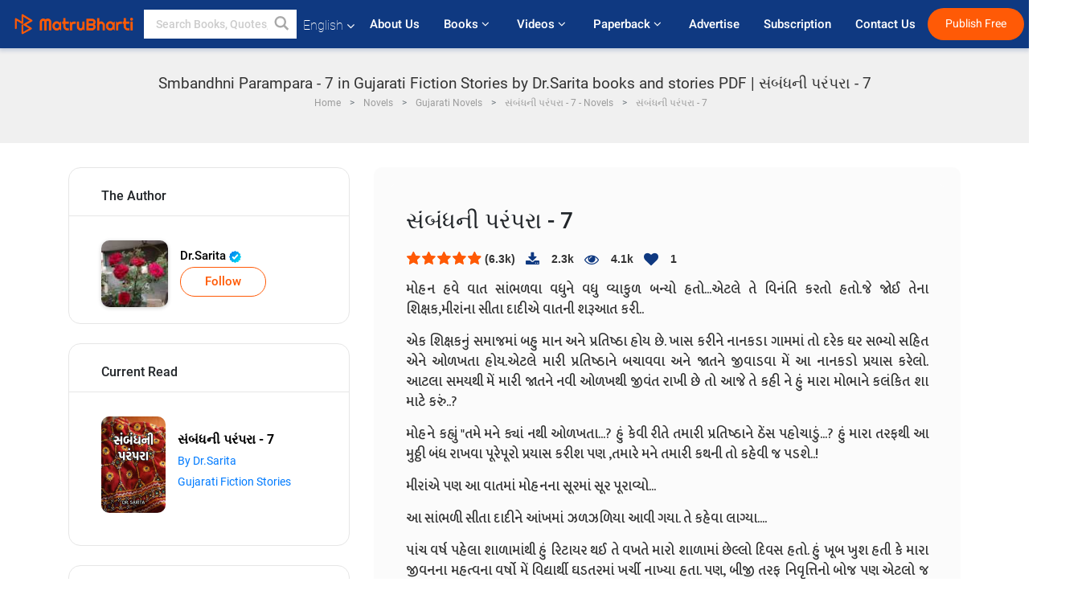

--- FILE ---
content_type: text/html; charset=UTF-8
request_url: https://www.matrubharti.com/book/read/content/19919882/smbandhni-parampara-7
body_size: 22829
content:
<!DOCTYPE html>
<html lang="en" prefix="og: http://ogp.me/ns# fb: http://ogp.me/ns/fb# video: http://ogp.me/ns/video#">
  <head>
  	<!-- Google Tag Manager -->
		<script>(function(w,d,s,l,i){w[l]=w[l]||[];w[l].push({'gtm.start':
		new Date().getTime(),event:'gtm.js'});var f=d.getElementsByTagName(s)[0],
		j=d.createElement(s),dl=l!='dataLayer'?'&l='+l:'';j.async=true;j.src=
		'https://www.googletagmanager.com/gtm.js?id='+i+dl;f.parentNode.insertBefore(j,f);
		})(window,document,'script','dataLayer','GTM-MC2ZBLS');</script>
		<!-- End Google Tag Manager -->

	<meta charset="utf-8">
	<meta http-equiv="X-UA-Compatible" content="IE=edge">
	<meta name="viewport" content="width=device-width, initial-scale=1">
	<meta http-equiv="Content-Type" content="text/html;charset=utf-8" />
		<meta name="csrf-token" content="nJHSqCv0Xd7QmX6i1apNczduDOjHqUv2uV1AOEpw">
		 
		<title>Smbandhni Parampara - 7 in Gujarati Fiction Stories by Dr.Sarita books and stories PDF | સંબંધની પરંપરા - 7</title> 
		<meta name="keywords" content="Smbandhni Parampara - 7, Smbandhni Parampara - 7 pdf download and read, Smbandhni Parampara - 7 in Gujarati, Dr.Sarita in Gujarati short stories and books PDF download">
		<meta name="description" content="Smbandhni Parampara - 7, Smbandhni Parampara - 7 pdf download and read, Smbandhni Parampara - 7 in Gujarati, Dr.Sarita in Gujarati short stories and books PDF download">
		
	<meta name="robots" content="all, max-snippet:150,  max-video-preview :180" />
	<meta name="googlebot" content="all, max-snippet:150,  max-video-preview :180" />
	<meta name="googlebot-news" content="all, max-snippet:150,  max-video-preview :180" />
		<link rel="shortcut icon" href="https://mbweb.b-cdn.net/assets/images/favicon/favicon.ico" type="image/x-icon"> 
	<!-- <link rel="icon" href="https://mbweb.b-cdn.net/assets/images/favicon/favicon.ico" type="image/icon">  -->
	
	
	<meta name="application-name" content="Matrubharti">
	<meta property="fb:app_id" content="944887672197779" /> 
	<meta property="fb:pages" content="421544768023245" />
	<meta property="al:android:url" content="https://www.matrubharti.com/book/read/content/19919882/smbandhni-parampara-7">
    <meta property="al:android:package" content="com.nichetech.matrubharti">
    <meta property="al:android:app_name" content="Matrubharti">
	<meta property="al:ios:url" content="https://www.matrubharti.com/book/read/content/19919882/smbandhni-parampara-7" />
    <meta property="al:ios:app_store_id" content="1013445673" />
    <meta property="al:ios:app_name" content="Matrubharti" />
		
	<link rel="canonical" href="https://www.matrubharti.com/book/19919882/smbandhni-parampara-7" />
<meta property="fb:app_id" content="944887672197779" /> 
<meta property="og:site_name" content="Matrubharti">
<meta property="og:url" content="https://www.matrubharti.com/book/19919882/smbandhni-parampara-7">
<meta property="og:title" content="સંબંધની પરંપરા - 7">
<meta property="og:image" content="https://mbassets.b-cdn.net/cdni/book-cover/1602495646_082420100.jpg?w=700&amp;q=50">
<meta property="og:image:type" content="image/jpeg" /> 
<meta property="og:image:alt" content="Smbandhni Parampara - 7 in Gujarati Fiction Stories by Dr.Sarita books and stories PDF | સંબંધની પરંપરા - 7">
<meta property="og:description" content="મોહન હવે વાત સાંભળવા વધુને વધુ વ્યાકુળ બન્યો હતો...એટલે તે વિનંતિ કરતો હતો.જે જોઈ તેના શિક્ષક,મીરાંના સીતા દાદીએ વાતની શરૂઆત કરી..        એક શિક્ષકનું સમાજમાં બહુ માન અને પ્રતિષ્ઠા હોય છે. ખાસ કરીને નાનકડા ગામમાં તો દરેક ઘર સભ્યો સહિત એને ઓળખતા હોય.એટલે મારી પ્રતિષ્ઠાને બચાવવા અને જાતને જીવાડવા મેં આ નાનકડો પ્રયાસ કરેલો. આટલા સમયથી મેં મારી જાતને નવી ઓળખથી જીવંત રાખી છે તો આજે તે કહી ને હું મારા  મોભાને કલંકિત શા માટે કરું..?         મોહને કહ્યું &quot;તમે મને ક્યાં નથી ઓળખતા...? હું કેવી રીતે તમારી પ્રતિષ્ઠાને ઠેંસ પહોચાડું...? હું મારા તરફથી આ મુઠ્ઠી બંધ રાખવા પૂરેપૂરો પ્રયાસ">
<meta property="og:type" content="article">
<meta property="og:image:width" content="600" />
<meta property="og:image:height" content="314" />
<meta property="article:publisher" content="https://www.facebook.com/matrubharti" />
<meta name="author" content="">
<meta name="twitter:card" content="photo">
<meta name="twitter:description" content="Smbandhni Parampara - 7, Smbandhni Parampara - 7 pdf download and read, Smbandhni Parampara - 7 in Gujarati, Dr.Sarita in Gujarati short stories and books PDF download">
<meta name="twitter:dnt" content="on">
<meta name="twitter:title" content="Smbandhni Parampara - 7 in Gujarati Fiction Stories by Dr.Sarita books and stories PDF | સંબંધની પરંપરા - 7">
<meta name="twitter:image" content="https://mbassets.b-cdn.net/cdni/book-cover/1602495646_082420100.jpg?w=700&amp;q=50">
<meta name="twitter:app:name:iphone" content="Matrubharti">
<meta name="twitter:app:id:iphone" content="1013445673">
<meta name="twitter:app:name:ipad" content="Matrubharti">
<meta name="twitter:app:id:ipad" content="1013445673">
<meta name="twitter:app:name:googleplay" content="Matrubharti">
<meta name="twitter:app:id:googleplay" content="com.nichetech.matrubharti">
<meta name="application-name" content="Matrubharti">
<meta property="fb:pages" content="421544768023245" />

<link rel="alternate" hreflang="en" href="https://www.matrubharti.com/book/read/content/19919882/smbandhni-parampara-7" />
<link rel="alternate" hreflang="gu" href="https://www.matrubharti.combook/read/content/19919882/smbandhni-parampara-7" />
<link rel="alternate" hreflang="x-default" href="https://www.matrubharti.com/book/read/content/19919882/smbandhni-parampara-7" />
	
	<script type="text/javascript">
		var APP_URL = "https:\/\/www.matrubharti.com\/"
		var webiste = "normal";
	</script>

			
		<script>window._token="nJHSqCv0Xd7QmX6i1apNczduDOjHqUv2uV1AOEpw",window.url="https://www.matrubharti.com/book/read/content/19919882/smbandhni-parampara-7",window.save="Save",window.series_available_please="write-story.series_available_please",window.minimum_four_char="Enter minimum 4 character.",window.save_draft="Your story has been saved as a draft.",window.follow="Follow",window.following="Following",window.thanks_rating="Thanks for the rating",window.successfully_rating="Rating and review updated successfully!",window.star_rating_error="Star rating min 0.5 required.",window.book_rating="Please give min 0.5 rating",window.mobile_number_validation="Please enter Mobile number",window.enter_velid_mobile_six_char=" Your Mobile number must consist of at least 6 characters",window.download_link_success="The Download Link has been successfully sent to your Mobile Number. Please Download the App.",window.login_validation="Please enter valid Email ID/Mobile number",window.event_enter_name="Please enter your Name",window.event_enter_email_valid="Please enter valid E-mail address",window.email_validation="Please provide your E-mail Address.",window.captcha_required="Captcha Required!",window.email_validation_valid="Please enter valid E-mail Address.",window.message_validation="Please enter message.",window.enter_velid_mobile_email_six_char="Your E-mail address or Mobile number must consist of at least 6 characters",window.enter_user_name="Enter your username.",window.name_already_exist="Sorry, Name already exist. Please use another one.",window.username_not_available="This username isn&#039;t available on Matrubharti. Please try another.",window.enter_user_name1="Enter Username",window.username_update_msg="Your username updated successfully",window.only_number_not_allow="Only number not allow with special character.",window.enter_velid_mobile="Please enter valid Mobile number.",window.valid_enter_otp="Enter valid OTP",window.special_character_is_not="Special character is not allowed first or last.",window.contains_invilid="Contains invalid characters.",window.can_not_be_all="Cannot be all numbers.",window.consecutive_special="Consecutive special characters disallowed",window.please_enter_name="Please enter your name",window.select_category="Please select category",window.select_language="Please select language",window.select_tag="Please select tag",window.tag_language="Please select Language and Category",window.file_not_support="write-story.file_not_support",window.title_add_to_favorite="Add to Favorite",window.added_to_favorite_list="Added to favorite list",window.title_remove_from_favorite=" Remove from Favorite",window.favourite_list_msg_remove="Removed from favorite list",window.allow_only_100_charecter="common.allow_only_100_charecter",window.give_rating="Please give rating",window.sending="Sending",window.send_review="Send Review",window.limit_bites_word="Maximum words limit is 500",window.special_charecter_error="Special character should not be allow",window.username_validation_four="Username should be at least 4 character",window.username_validation_fifty="Username length should be less than 50 character",window.languageName="www";</script>

	<link media="all" rel="stylesheet" href="https://mbweb.b-cdn.net/assets/web/css/font-awesome.min.css?v=8.1" async defer/>
    <!-- <link rel="stylesheet" href="https://mbweb.b-cdn.net/assets/css/bootstrap.min.css" /> -->
    <link media="all" rel="stylesheet" href="https://mbweb.b-cdn.net/assets/bootstrap/bootstrap.min.css"/>
	 <link media="all" href='https://fonts.googleapis.com/css?family=Poppins' rel='stylesheet' type='text/css'>
    <!-- <link rel="stylesheet" href="https://cdn.jsdelivr.net/npm/bootstrap@4.0.0/dist/css/bootstrap.min.css" integrity="sha384-Gn5384xqQ1aoWXA+058RXPxPg6fy4IWvTNh0E263XmFcJlSAwiGgFAW/dAiS6JXm" crossorigin="anonymous"> -->

	<link rel="stylesheet" href="https://mbweb.b-cdn.net/assets/css/jquery-ui.css?v=8.1" />
	<link rel="stylesheet" media="all" href="https://mbweb.b-cdn.net/assets/dist/common_for_all_site.css?v=8.1" async/>
	
		
	<link rel="stylesheet" href="https://mbweb.b-cdn.net/assets/dist/main.css?v=8.1">  
<link rel="stylesheet" href="https://mbweb.b-cdn.net/assets/dist/maudio.css?v=8.1">  
<link rel="stylesheet" href="https://mbweb.b-cdn.net/assets/dist/flashy.min.css?v=8.1">
<style type="text/css">.previous{color:black}.next{color:white}.round{border-radius:50%}</style>

<style type="text/css">
	.contentimage-div{margin:0 auto;text-align:center!important;display:block}
	.contentimage-div .contentimage-title{font-size:25px!important}
	.contentimage-div .animated-img{width:100%;max-width:300px}
	.contentimage-div .upgrade-btn{width:120px;height:40px;position:relative;color:#fff!important;border:0;border-radius:20px;font-family:'Heebo',sans-serif!important;font-size:14px!important;margin-top:0;font-stretch:normal;font-style:normal;line-height:2;letter-spacing:normal;text-align:center;background-color:#ff5a06}
	.download_app{padding:10px 0}
	.contentimage-div h1,.contentimage-div h2{text-align:center}
	.contentimage-div p{text-align:center!important;padding-top:10px}
</style>
	
	 
	
	<link rel="stylesheet" media="all" href="https://mbweb.b-cdn.net/assets/css/star-rating.min.css?v=8.1" />
		
		<link rel="stylesheet" media="all" href="https://mbweb.b-cdn.net/assets/dist/navigation.css?v=8.1" />
	<link rel="stylesheet" media="all" href="https://mbweb.b-cdn.net/assets/dist/common-web.css?v=8.1" />

		
	<script async src="https://cdn.zipy.ai/sdk/v1.0/zipy.min.umd.js" crossorigin="anonymous"></script> <script> window.zipy && window.zipy.init('d900b678');</script>

			 
	<script src="https://mbweb.b-cdn.net/js/jquery-3.3.1.min.js?v=8.1"></script>
	<script type="text/javascript" src="https://mbweb.b-cdn.net/js/maudio.js?v=8.1"></script>
	<!-- flashy.min.js marge in maudio.js -->
	<!-- <script type="text/javascript" src="https://mbweb.b-cdn.net/js/flashy.min.js?v=8.1"></script> -->
	<script>
		window.displayMessageFlag=true,window.nextPrevFlag=true,window.insertFlag=true,window.playoneonClick=true,window.issingleplayaudio=true,window.volume="",window.checkSeriesLength="",window.daynamicMp3="",window.BookName="",window.previousIndex="",window.checkisSeries="",window.duration="",window.prefix="https://mbcdn1.b-cdn.net/",window.prviousIcon="https://mbweb.b-cdn.net/assets/images/previous.svg",window.nextIcon="https://mbweb.b-cdn.net/assets/images/next.svg";

		$(document).on('click',".bottom-book-previous",function(){ fbq('track', 'Previous book read'); });
		$(document).on('click',".bottom-book-next",function(){ fbq('track', 'Next book read'); });
		$('.listen-blue-btn').click(function(){ fbq('track', 'Listen Audio'); })
		$(document).ready(function(){
			$('#playmusic').click(function(){
				if(window.playoneonClick){
					$(this).remove();
					$('.appendname').fadeIn();
					window.playoneonClick = false;
					$('#app').css("display","block");
					$('.play').click();
					updateTime();
				}
			});
			$('[class=flashy__success]').click(function() {
				flashy(window.message, { type : 'flashy__info' });
			});
			window.checkisSeries  = "1";
			var booklist = "[]";
			var Mp3Array  = JSON.parse(booklist.replace(/&quot;/g,'"'));
			window.curruntBookdatas = Mp3Array;
			var datareverse		 = "[]";
			var Mp3Arrayreverse  = JSON.parse(datareverse.replace(/&quot;/g,'"'));
			window.reversedata   = Mp3Arrayreverse;
			if(window.checkisSeries){
				var Mp3Arrayreverse  = JSON.parse(datareverse.replace(/&quot;/g,'"'));
				window.reversedata   = Mp3Arrayreverse;
			}
			var ebook_mp3_name = "";
			var book_id  = "19919882";
			window.curruntBook = book_id;
			window.checkSeriesLength = "0";
			audioInit(ebook_mp3_name);
			$('audio').on('playing',function(){
				if(window.displayMessageFlag){
					window.displayMessageFlag = false;	
					window.message = window.curruntBookdatas[book_id].book_title;
					$('[class=flashy__success]').click();
					$('.appendname').fadeIn();
					$('#parentmp3').addClass("BookAudioPlayer");
					$('.appendname').html(curruntBookdatas[book_id].book_title)
				}
			})
			$('audio').on('ended',function(){ commonTimeUpdate("2","1"); });
		$('audio').on('ended',function(){ /*alert("asd"); next();*/ });
			$('audio').on('ratechange',function(){ console.log('ratechange') });
			$('audio').on('suspend',function(){ console.log('suspend') });
		});
	</script>
	<script type="text/javascript" src="https://mbweb.b-cdn.net/js/audioconfig.js?v=8.1"></script>
		
		<script async src="https://accounts.google.com/gsi/client"></script>
    <meta name="google-signin-scope" content="profile email">
    <meta name="google-signin-client_id" content="157969769344-3s1n3pu45gnbrq4nds2ga67mc7edlkkl.apps.googleusercontent.com">
	<script async defer src="https://apis.google.com/js/platform.js?onload=init"></script>
		
	<!-- ANALYTICS -->
	<script>
	(function(i,s,o,g,r,a,m){i['GoogleAnalyticsObject']=r;i[r]=i[r]||function(){
	(i[r].q=i[r].q||[]).push(arguments)},i[r].l=1*new Date();a=s.createElement(o),
	m=s.getElementsByTagName(o)[0];a.async=1;a.src=g;m.parentNode.insertBefore(a,m)
	})(window,document,'script','https://mbweb.b-cdn.net/js/analytics.js','ga');

	ga('create', 'UA-59726154-1', 'auto');
	ga('send', 'pageview');
	</script>	<!-- Facebook Pixel Code -->
	<script>
		!function(h,a,i,c,j,d,g){if(h.fbq){return}j=h.fbq=function(){j.callMethod?j.callMethod.apply(j,arguments):j.queue.push(arguments)};if(!h._fbq){h._fbq=j}j.push=j;j.loaded=!0;j.version="2.0";j.queue=[];d=a.createElement(i);d.async=!0;d.src=c;g=a.getElementsByTagName(i)[0];g.parentNode.insertBefore(d,g)}(window,document,"script","https://connect.facebook.net/en_US/fbevents.js");
		fbq('init', '2438210503110048'); 
		fbq('track', 'PageView');
		//fbq('set', 'autoConfig', 'false');
	</script>
	<noscript> <img height="1" width="1" src="https://www.facebook.com/tr?id=2438210503110048&ev=PageView&noscript=1"/> </noscript>
	<!-- End Facebook Pixel Code -->
			<script async src="https://pagead2.googlesyndication.com/pagead/js/adsbygoogle.js?client=ca-pub-6029153700986991"
     crossorigin="anonymous"></script>
</head>
<body class="mbvishesh">
	<!-- Google Tag Manager (noscript) -->
	<noscript>
		<iframe src="https://www.googletagmanager.com/ns.html?id=GTM-MC2ZBLS"	height="0" width="0" style="display:none;visibility:hidden"></iframe>
	</noscript>
	<!-- End Google Tag Manager (noscript) -->
		
	<div id="divLoading"></div>
	
	 
    
    <div class="modal fade modal_app" id="conformationPopup" role="dialog">
	  <div class="modal-dialog">
		<div class="modal-content">
		  <div class="modal-header"> <button type="button" class="close" data-dismiss="modal">&times;</button> </div>
		  <div class="modal-body">
			<a href="https://apps.matrubharti.com"><button class="btn btn-info"><i class="fa fa-download" aria-hidden="true"></i> Download Our App</button></a>
			<div class="or-line"> <span>OR</span> </div>
			<button class="btn btn-info" data-dismiss="modal"><i class="fa fa-play" aria-hidden="true"></i> Continue On Web</button>
		  </div>
		</div>
	  </div>
	</div>
	
	<div id="dialog-message" title="Link Sent" style="display:none;"><p> The Download Link has been successfully sent to your Mobile Number. Please Download the App.</p></div>
	
	<div class="common_loader" style="display:none;"><p><img style="height:100px;" src="https://mbweb.b-cdn.net/assets/images/loader1.gif" alt="Matrubharti Loading..."></p></div>
	
	<!-- Header -->
	<div class="modal fade" id="limitPlan" role="dialog" >
  <div class="modal-dialog">
	<div class="modal-content">
	  <div class="modal-header"><button type="button" class="close" data-dismiss="modal">&times;</button></div>
	  <div class="modal-body">Your daily story limit is finished please upgrade your plan</div>
	  <a href="/subscription">Yes</a>         
	  <button type="button" class="close" data-dismiss="modal">No</button>      
	</div>
  </div>
</div>

 
<nav class="navbar navbar-expand-lg navbar-inverse customnav darkHeader stick-nav top-header">
  <div class="container-fluid">
	<div class="row-flex">
	  <div class="navbar-header inner-page-header align-items-center">
		<!-- <button type="button" class="navbar-toggle collapsed" data-toggle="collapse" data-target="#navbar" aria-expanded="false" aria-controls="navbar">
		  <span class="sr-only">Toggle navigation</span>
		  <span class="icon-bar"></span>
		  <span class="icon-bar"></span>
		  <span class="icon-bar"></span>
		</button>
		 -->
				  <a class="navbar-brand" href="https://www.matrubharti.com"><img src="https://mbweb.b-cdn.net/mail/logo_2_0_orange.png" class="inner-display" alt="Matrubharti" title="Matrubharti" style="height: 26px;"/></a>
		
		
		 
		  <div class="search-main inner-display">
						  			  	<form method="GET" action="https://www.matrubharti.com/search" accept-charset="UTF-8" id="search0">
			  						<div class="input-group">
			  <input type="keyword" name="keyword" aria-label="keyword" placeholder=" Search Books, Quotes, Friends &amp; Vishesh Video" maxlength="150" class="search form-control white-bg" id="keyword0">
			  <button type="submit" role="button" aria-label="search" class="">
				<svg width="20" height="20" viewBox="0 0 17 18" class="" xmlns="http://www.w3.org/2000/svg"><g fill="#4a4a4a" fill-rule="evenodd"><path class="_2BhAHa" d="m11.618 9.897l4.225 4.212c.092.092.101.232.02.313l-1.465 1.46c-.081.081-.221.072-.314-.02l-4.216-4.203"></path><path class="_2BhAHa" d="m6.486 10.901c-2.42 0-4.381-1.956-4.381-4.368 0-2.413 1.961-4.369 4.381-4.369 2.42 0 4.381 1.956 4.381 4.369 0 2.413-1.961 4.368-4.381 4.368m0-10.835c-3.582 0-6.486 2.895-6.486 6.467 0 3.572 2.904 6.467 6.486 6.467 3.582 0 6.486-2.895 6.486-6.467 0-3.572-2.904-6.467-6.486-6.467"></path></g></svg>
			  </button>
			</div>
			</form>
		  </div>
				
	    <ul class="language-selection" id="lang_ddr">
		  <li class="dropdown">
			<a href="#" class="dropdown-toggle align-items-center" data-toggle="dropdown" role="button" aria-haspopup="true" aria-expanded="false">
			  English			<i class="fa fa-angle-down" style="margin:0 4px"></i></a>
						<ul class="dropdown-menu" onClick="facebookpixel_lang()" style="">
			  <li class="active"><a href="https://www.matrubharti.com/" data-value="English">English</a></li>
			  <li class=""><a href="https://hindi.matrubharti.com/" data-value="हिंदी">हिंदी</a></li>  
			  <li class=""><a href="https://gujarati.matrubharti.com/" data-value="ગુજરાતી">ગુજરાતી</a></li>
			  <li class=""><a href="https://marathi.matrubharti.com/" data-value="मराठी">मराठी</a></li>
			  <li class=""><a href="https://tamil.matrubharti.com/stories/new-released" data-value="தமிழ்">தமிழ்</a></li>
			  <li class=""><a href="https://telugu.matrubharti.com/stories/new-released" data-value="తెలుగు">తెలుగు</a></li>
			  <li class=""><a href="https://bengali.matrubharti.com/stories/new-released" data-value="বাংলা">বাংলা</a></li>
			  <li class=""><a href="https://malayalam.matrubharti.com/stories/new-released" data-value="മലയാളം">മലയാളം</a></li>
			  <li class=""><a href="https://kannada.matrubharti.com/stories/new-released" data-value="ಕನ್ನಡ">ಕನ್ನಡ</a></li>
			  <li class=""><a href="https://urdu.matrubharti.com/stories/new-released" data-value="اُردُو">اُردُو</a></li>
			  <!-- <li class=""><a href="https://french.matrubharti.com/" data-value="français">français</a></li>
			  <li class=""><a href="https://spanish.matrubharti.com/" data-value="Español">Español</a></li> -->
			</ul> 
		  </li>
		</ul>
		<a rel="noopener" aria-label="matrubharti app" href="https://apps.matrubharti.com"><div class="appIcon"></div></a>
	  </div>
	  
	  <div class="header-right align-items-center">
		<div id="navbar" class="collapse navbar-collapse inner-page-nav" style="">
		  <ul class="nav navbar-nav align-items-center">
		  	<li class=""><a class="btn-hover nav-link" href="https://www.matrubharti.com/about-us">About Us</a></li>
		  
			<!-- <li class="vishesh_mega_menu align-items-center">
				<a href="http://bitesapp.in/" class="dropdown-toggle js-activated disabled btn-hover" >Quotes <i class="fa fa-angle-down"></i> </a>
				<ul class="dropdown-menu">
					<li class="sub_ddr">
					  <ul>
						<li><a href="http://bitesapp.in/" target="_blank">Trending Quotes</a></li>
						<li><a href="https://video.matrubharti.com/" target="_blank">Short Videos</a></li>
						<li></li>
					  </ul>
					</li>
				</ul>
			</li> -->
			
						  <li class="vishesh_mega_menu align-items-center">
				<a href="https://www.matrubharti.com/novels" class="dropdown-toggle js-activated disabled btn-hover" >Books <i class="fa fa-angle-down"></i> </a>
				<ul class="dropdown-menu">
					<li class="sub_ddr">
					  <ul>
						<li><a href="https://www.matrubharti.com/novels" target="_blank">New Novels</a></li>
						<li><a href="https://www.matrubharti.com/stories/new-released" target="_blank">New Stories</a></li>
						<li><a href="https://www.matrubharti.com/novels/best-novels" target="_blank">Best Sellers</a></li>
						<li><a href="https://www.matrubharti.com/authors/top100" target="_blank">Top Authors</a></li>
						<li><a href="https://www.matrubharti.com/benefits-to-authors" target="_blank">Author Benefits</a></li>
						<li><a href="https://www.matrubharti.com/faq" target="_blank">FAQs</a></li>
					  </ul>
					</li>
				</ul>
			  </li>
			
			
<li class="vishesh_mega_menu align-items-center">
				<a href="https://www.matrubharti.com/videos" class="btn-hover" >Videos <i class="fa fa-angle-down"></i> </a>
				<ul class="dropdown-menu">
					<li class="sub_ddr">
					  <ul>
						<li><a href="https://www.matrubharti.com/videos/top-trending" target="_blank">Most Trending</a></li>
						<li><a href="https://www.matrubharti.com/videos/short-films" target="_blank">Short Films</a></li>
						<li><a href="https://www.matrubharti.com/videos/drama" target="_blank">Drama</a></li>
						<!-- <li><a href="https://www.matrubharti.com/authors/top100" target="_blank">Interviews</a></li> -->
						<li><a href="https://www.matrubharti.com/videos/poem" target="_blank">Poetry</a></li>
						<li><a href="https://www.matrubharti.com/videos/comedy" target="_blank">Comedy</a></li>
					  </ul>
					</li>
				</ul>
			  </li>
 			<li class="vishesh_mega_menu align-items-center">
				<a href="https://www.matrubharti.com/paperback" class="dropdown-toggle js-activated disabled btn-hover" >Paperback <i class="fa fa-angle-down"></i> </a>
				<ul class="dropdown-menu">
					<li class="sub_ddr">
					  <ul>
						<li><a href="https://www.matrubharti.com/book-publish" target="_blank">Publish Paperback</a></li>
						<li><a href="https://www.amazon.in/s?i=merchant-items&me=AXT2ZKR2O5GG1" target="_blank">Buy Paperback</a></li>
					  </ul>
					</li>
				</ul>
			  </li>
			<!-- <li class="align-items-center"><a target="_blank" class="btn-hover" href="https://www.matrubharti.com/videos">Videos</a></li> -->
			 <!--  <li class="vishesh_mega_menu align-items-center">
				<a href="https://www.matrubharti.com/videos" class="dropdown-toggle js-activated disabled btn-hover">Videos <i class="fa fa-angle-down"></i> </a>
				<ul class="dropdown-menu mega-dropdown-menu">
					<li class="sub_ddr">
						<ul>
							<li><a href="https://www.matrubharti.com/videos/motivational">Motivational</a></li>
							<li><a href="https://www.matrubharti.com/videos/natak">Natak</a></li>
							<li><a href="https://www.matrubharti.com/videos/sangeet">Sangeet</a></li>
							<li><a href="https://www.matrubharti.com/videos/mushayra">Mushayra</a></li>
							<li><a href="https://www.matrubharti.com/videos/web-series">Web Series</a></li>
							<li><a href="https://www.matrubharti.com/videos/short-films">Short Film</a></li>
						</ul>
					</li>
				</ul>
			  </li> -->
			
			  <!-- <li class="align-items-center"><a class="btn-hover" href="https://blog.matrubharti.com/category/writing-competitions/" target="_blank">Contest</a></li> -->
						
			<li class="align-items-center"><a target="_blank" class="btn-hover" href="https://www.matrubharti.com/advertiser">Advertise</a></li>
			
			<li class="align-items-center"><a target="_blank" class="btn-hover" href="https://www.matrubharti.com/subscription">Subscription</a></li>
			
			<li class="align-items-center"><a target="_blank" class="btn-hover" href="https://www.matrubharti.com/contact">Contact Us</a></li>
		  </ul>   
		  
		</div>

		<div class="right-items align-items-center">
		  		  
		  <div class="write-now">
						  <a href="https://www.matrubharti.com/benefits-to-authors" class="btn btn-hover-blue">Publish Free</a>
					  </div>   
		 
		  			   
				<div class="sing_in">
					<ul><li><a href="#" data-toggle="modal" data-target="#loginmodal" data-dismiss="modal" onClick="facebookpixel()">Log In </a></li></ul>
				</div> 
			  					</div>
	  </div>
	</div>
</nav>
	
	
	
	<!-- Body -->
	<section class="book-read-main">
    <!-- <div class="booknames-head">
	  <div class="container">
		<article>
		  <div class="row">
			<div class="col-md-12">
			  <div class="popular-book-section book-names">
				<ul class="headeraudio">
				  <li title="સંબંધની પરંપરા - 7">
					<a href="https://www.matrubharti.com/book/19919882/smbandhni-parampara-7"> <img class="book-image" src="https://mbassets.b-cdn.net/cdni/book-cover/1602495646_082420100.jpg?w=250&amp;q=50" onError="this.src='https://mbassets.b-cdn.net/cdni/book-cover/mb_no_cover.png?w=130&amp;q=55'" alt="સંબંધની પરંપરા - 7" loading="lazy" /> </a>
					<div class="book-text">
					  <h6><a href="https://www.matrubharti.com/book/19919882/smbandhni-parampara-7">સંબંધની પરંપરા - 7</a></h6>
					  <p><a class="author-name" href="https://www.matrubharti.com/drsarita1834">Dr.Sarita</a>  <img class="verified" src="https://mbweb.b-cdn.net/assets/images/verified_icon.svg" alt="Matrubharti Verified" /> </p>
					</div>
				  </li>
				</ul>
			  </div>
			</div>
		  </div>
		</article>
	  </div>
	</div> -->

	<div class="clearfix"></div>
	<section class="new-breadcrumb">
		<div class="container">	
			<div class="row">	
				<div class="col-md-12">
					<div class="meta_parent mb-0">     
						<h1 class="mb-0">Smbandhni Parampara - 7 in Gujarati Fiction Stories by Dr.Sarita books and stories PDF | સંબંધની પરંપરા - 7</h1>
						<!-- Breadcrumb -->
						<ol class="breadcrumb commonbreadcrumb" itemscope itemtype="http://schema.org/BreadcrumbList">

						
								<li class="breadcrumb-item" itemprop="itemListElement" itemscope itemtype="http://schema.org/ListItem">
									<meta itemprop="position" content="1"/>
									<a itemprop="item" href="https://www.matrubharti.com"><span itemprop="name">Home</span></a>
								</li>
								<li class="breadcrumb-item" itemprop="itemListElement" itemscope itemtype="http://schema.org/ListItem">
									<meta itemprop="position" content="2"/>
									<a itemprop="item" href="https://www.matrubharti.com/novels"><span itemprop="name">Novels</span></a>
								</li>
								<li class="breadcrumb-item" itemprop="itemListElement" itemscope itemtype="http://schema.org/ListItem">
									<meta itemprop="position" content="3"/>
									<a itemprop="item" href="https://www.matrubharti.com/novels/gujarati"><span itemprop="name">Gujarati Novels</span></a>
								</li>
								<li class="breadcrumb-item" itemprop="itemListElement" itemscope itemtype="http://schema.org/ListItem">
									<meta itemprop="position" content="3"/>
									<a itemprop="item" href="https://www.matrubharti.com/novels/22659/smbandhni-parampara-7-by-drsarita"><span itemprop="name">સંબંધની પરંપરા - 7 - Novels</span></span></a>
								</li>
								<li class="breadcrumb-item active" itemprop="itemListElement" itemscope itemtype="http://schema.org/ListItem">
									<meta itemprop="position" content="4"/>
									<a itemprop="item" href="https://www.matrubharti.com/book/read/content/19919882/smbandhni-parampara-7"><span itemprop="name">સંબંધની પરંપરા - 7</span></a>
								</li>
								
								
							</ol>
					</div>   
				</div>
			</div>
		</div>
	</section>

	<div class="book-readmiddle">
		<div class="container">
						<article>
				<div class="row">
					<input type="hidden" value="19919882" id="book_id" name="book_id" >
					<input type="hidden" value="smbandhni-parampara-7" id="book_id_title" name="book_id_title" >
					<div class="text-left"> <!-- For the size 160x600 -->
<style>
.example_responsive_2 { width: 160px; height: 60px; }
@media(min-width: 500px) { .example_responsive_2 { width: 160px; height: 60px; } }
@media(min-width: 800px) { .example_responsive_2 { width: 200px; height: 60px; } }
</style>

<script async src="https://pagead2.googlesyndication.com/pagead/js/adsbygoogle.js?client=ca-pub-6029153700986991"
     crossorigin="anonymous"></script>
<!-- MB-New-Ad-Header -->
<ins class="adsbygoogle"
     style="display:block; text-align: center;"
     data-ad-client="ca-pub-6029153700986991"
     data-ad-slot="5896261999"
     data-ad-format="auto"
     data-full-width-responsive="true"></ins>
<script>
     (adsbygoogle = window.adsbygoogle || []).push({});
</script> </div>
					<div class="col-md-4">
						<div class="book-categories mb-4">
							<h5 class="book-categories-title">The Author</h5>
							<div class="follow-board-text center-block">
								<div class="author-det-new">
									<a href="https://www.matrubharti.com/drsarita1834"> 
										<img class="carousal-img user-sidebar-image" src="https://mbassets.b-cdn.net/cdni/avtar-u/1600420571_009323800.png?w=100&amp;q=50" onError="this.src='https://mbweb.b-cdn.net/images/nouser.png' " alt="Dr.Sarita profile" title="Dr.Sarita profile"> 
									</a>
									<div class="auth-cap-new"><p> 
										<a href="https://www.matrubharti.com/drsarita1834">Dr.Sarita  <img class="verified" src="https://mbweb.b-cdn.net/assets/images/verified_icon.svg" alt="Matrubharti Verified" />  	
										  						<a class="btn-mb btn-orange follow-btn" href="javascript:void(0);" data-toggle="modal" data-target="#loginmodal" data-dismiss="modal"> Follow</a>
					  	
						
										</div>

									</div>

									


								</div>
							</div>

							<div class="book-categories mb-4">
								<h5 class="book-categories-title">Current Read</h5>
								<ul class="book-categories-ul">
									<li class="cat-item cat-item-book">
										<div class="cat-list-inner">
											<a href="">
												<img onError="this.src='https://mbassets.b-cdn.net/cdni/book-cover/mb_no_cover.png?w=130&amp;q=55'" src="https://mbassets.b-cdn.net/cdni/book-cover/1602495646_082420100.jpg?w=160&amp;q=90" alt="Dr.Sarita profile" title="Dr.Sarita profile" loading="lazy" >
											</a>
											<div class="cat-content">
												<a class="cat-title" href=""><span>સંબંધની પરંપરા - 7</span></a>
												<a href="https://www.matrubharti.com/drsarita1834" class="by-auth">By Dr.Sarita</a>
												<p class="ser-details">
												<a href="												https://www.matrubharti.com/stories/gujarati/fiction-stories
												 
												">
																	Gujarati Fiction Stories
								 </p></a>
											</div>
										</div>
									</li>
								</ul>
							</div>


							<div class="book-categories mb-4">
								<h5 class="book-categories-title">Share</h5>
								<ul class="book-categories-ul">
									<li class="cat-item cat-item-book">
										<a href="javascript:void();" onClick="window.open('https://www.facebook.com/sharer/sharer.php?u=https://www.matrubharti.com/book/19919882/smbandhni-parampara-7', 'facebook', 'menubar=no, toolbar=no, resizable=yes, scrollbars=yes, width=600, height=600, left=500, top=130');" class="share-buttons share-button-fb"> 
											<i class="fa fa-facebook"></i> Facebook</a>
										</li>

										<li class="cat-item cat-item-book">
											<a href="javascript:void();" onClick="window.open('https://twitter.com/intent/tweet?url=https://www.matrubharti.com/book/19919882/smbandhni-parampara-7', 'twitter', 'menubar=no,toolbar=no,resizable=yes,scrollbars=yes,width=600,height=600,left=500,top=130');" class="share-buttons share-button-tw">
												<i class="fa fa-twitter"></i>
											Twitter</a>
										</li>

										<li class="cat-item cat-item-book">
											<a href="javascript:void();" onClick="window.open('https://api.whatsapp.com/send?phone=&text=https://www.matrubharti.com/book/19919882/smbandhni-parampara-7', 'whatsapp', 'menubar=no,toolbar=no,resizable=yes,scrollbars=yes,width=700,height=600,left=500,top=130');" class="share-buttons share-button-wp"><i class="fa fa-whatsapp"></i>Whatsapp</a>
										</li>

									</ul>
								</div>


								<div class="book-categories mb-4">
									<h5 class="book-categories-title">Featured Books</h5>
									<ul class="book-categories-ul">

										<!-- STATIC DATA -->
																				<!-- end -->

																				<li class="cat-item cat-item-book">
											<div class="cat-list-inner">
												<a href="https://www.matrubharti.com/book/19987343/veda-8-by-eshwarchandra-rathnapalli">
													<!-- <img src="https://mbassets.b-cdn.net/cdni/book-cover/1767699259_058034000.jpg?w=250&amp;q=50"> -->
												</a>
												<div class="cat-content">
													<a class="cat-title" href="https://www.matrubharti.com/book/19987343/veda-8-by-eshwarchandra-rathnapalli"><span>వేద - 8</span></a>
													<p>
													ఆ చీకటి గదిలో నిశ్శబ్దం రాజ్యమేలుతోంది. విద్యుత్ దీపాలు పేలి...</p>

												</div>
											</div>
										</li>
																				<li class="cat-item cat-item-book">
											<div class="cat-list-inner">
												<a href="https://www.matrubharti.com/book/19987307/nari-nari-nadu-murari-review-rating-by-sriniharika">
													<!-- <img src="https://mbassets.b-cdn.net/cdni/book-cover/1768805081_054587600.jpg?w=250&amp;q=50"> -->
												</a>
												<div class="cat-content">
													<a class="cat-title" href="https://www.matrubharti.com/book/19987307/nari-nari-nadu-murari-review-rating-by-sriniharika"><span>నారీ నారీ నడుమ మురారి రివ్యూ  రేటింగ్</span></a>
													<p>
													సినిమా పేరు: నారీ నారీ నడుమ మురారి రివ్యూ &amp;రేటింగ్ : 3.25/5వ...</p>

												</div>
											</div>
										</li>
																				<li class="cat-item cat-item-book">
											<div class="cat-list-inner">
												<a href="https://www.matrubharti.com/book/19987332/footprints-at-midnight-story-1-by-chandrashaker-bonu">
													<!-- <img src="https://mbassets.b-cdn.net/cdni/book-cover/1768805930_004486100.jpg?w=250&amp;q=50"> -->
												</a>
												<div class="cat-content">
													<a class="cat-title" href="https://www.matrubharti.com/book/19987332/footprints-at-midnight-story-1-by-chandrashaker-bonu"><span>అర్ద రాత్రి అడుగు జాడలు స్టోరీ - 1</span></a>
													<p>
													అర్ధరాత్రి అడుగుజాడలు​వంశీ ఒక ఫ్రీలాన్స్ ఫోటోగ్రాఫర్. తక్కువ...</p>

												</div>
											</div>
										</li>
																				<li class="cat-item cat-item-book">
											<div class="cat-list-inner">
												<a href="https://www.matrubharti.com/book/19987211/veda-7-by-eshwarchandra-rathnapalli">
													<!-- <img src="https://mbassets.b-cdn.net/cdni/book-cover/1767699259_058034000.jpg?w=250&amp;q=50"> -->
												</a>
												<div class="cat-content">
													<a class="cat-title" href="https://www.matrubharti.com/book/19987211/veda-7-by-eshwarchandra-rathnapalli"><span>వేద - 7</span></a>
													<p>
													తుఫానులా కురుస్తున్న భారీ వర్షం బస్సు అద్దాలను తడుపుతోంది. బ...</p>

												</div>
											</div>
										</li>
																				<li class="cat-item cat-item-book">
											<div class="cat-list-inner">
												<a href="https://www.matrubharti.com/book/19987139/appeal-to-the-husband39s-mahasayas-review-rating-by-sriniharika">
													<!-- <img src="https://mbassets.b-cdn.net/cdni/book-cover/1768478087_061209100.jpg?w=250&amp;q=50"> -->
												</a>
												<div class="cat-content">
													<a class="cat-title" href="https://www.matrubharti.com/book/19987139/appeal-to-the-husband39s-mahasayas-review-rating-by-sriniharika"><span>భర్త మహాశయులకు విజ్ఞప్తి రివ్యూ- రేటింగ్</span></a>
													<p>
													రవితేజ ఫ్యామిలీ రొమాంటిక్ కామెడీ మూవీ నవ్వించిందా? మాస్ మహార...</p>

												</div>
											</div>
										</li>
																				<!-- <li class="cat-item cat-item-book">
											<div class="cat-list-inner">
												<a href="">
													<img src="https://mbassets.b-cdn.net/cdni/book-cover/mb_1692178314_062971000.jpg?w=250&amp;q=50">
												</a>
												<div class="cat-content">
													<a class="cat-title" href=""><span>Rich Dad Poor Dad</span></a>
													<p>Sed voluptatem neque mollitia possimus. Ut quia </p>

												</div>
											</div>
										</li>

										<li class="cat-item cat-item-book">
											<div class="cat-list-inner">
												<a href="">
													<img src="https://mbassets.b-cdn.net/cdni/book-cover/1600254945_091585700.jpg?w=250&amp;q=50">
												</a>
												<div class="cat-content">
													<a class="cat-title" href=""><span>Rich Dad Poor Dad</span></a>
													<p>Sed voluptatem neque mollitia possimus. Ut quia </p>

												</div>
											</div>
										</li> -->


									</ul>
								</div>

<!-- category -->
<div class="book-categories mt-4">
											<h5 class="book-categories-title">Categories</h5>
											<ul class="book-categories-ul">
																																																
												<li class="cat-item">

													<div class="form-check" onclick="window.location='https://www.matrubharti.com/stories/short-stories'" style="cursor:pointer;">
														<input type="checkbox" class="form-check-input" style="cursor:pointer;">
														<label class="form-check-label" for="ExampleCheck1" style="cursor:pointer;">Short Stories</label>
													</div>

												</li>
												
																																				
												<li class="cat-item">

													<div class="form-check" onclick="window.location='https://www.matrubharti.com/stories/spiritual-stories'" style="cursor:pointer;">
														<input type="checkbox" class="form-check-input" style="cursor:pointer;">
														<label class="form-check-label" for="ExampleCheck1" style="cursor:pointer;">Spiritual Stories</label>
													</div>

												</li>
												
																																				
												<li class="cat-item">

													<div class="form-check" onclick="window.location='https://www.matrubharti.com/stories/fiction-stories'" style="cursor:pointer;">
														<input type="checkbox" class="form-check-input" style="cursor:pointer;">
														<label class="form-check-label" for="ExampleCheck1" style="cursor:pointer;">Fiction Stories</label>
													</div>

												</li>
												
																																				
												<li class="cat-item">

													<div class="form-check" onclick="window.location='https://www.matrubharti.com/stories/motivational-stories'" style="cursor:pointer;">
														<input type="checkbox" class="form-check-input" style="cursor:pointer;">
														<label class="form-check-label" for="ExampleCheck1" style="cursor:pointer;">Motivational Stories</label>
													</div>

												</li>
												
																																				
												<li class="cat-item">

													<div class="form-check" onclick="window.location='https://www.matrubharti.com/stories/classic-stories'" style="cursor:pointer;">
														<input type="checkbox" class="form-check-input" style="cursor:pointer;">
														<label class="form-check-label" for="ExampleCheck1" style="cursor:pointer;">Classic Stories</label>
													</div>

												</li>
												
																																				
												<li class="cat-item">

													<div class="form-check" onclick="window.location='https://www.matrubharti.com/stories/children-stories'" style="cursor:pointer;">
														<input type="checkbox" class="form-check-input" style="cursor:pointer;">
														<label class="form-check-label" for="ExampleCheck1" style="cursor:pointer;">Children Stories</label>
													</div>

												</li>
												
																																				
												<li class="cat-item">

													<div class="form-check" onclick="window.location='https://www.matrubharti.com/stories/comedy-stories'" style="cursor:pointer;">
														<input type="checkbox" class="form-check-input" style="cursor:pointer;">
														<label class="form-check-label" for="ExampleCheck1" style="cursor:pointer;">Comedy stories</label>
													</div>

												</li>
												
																																				
												<li class="cat-item">

													<div class="form-check" onclick="window.location='https://www.matrubharti.com/stories/magazine'" style="cursor:pointer;">
														<input type="checkbox" class="form-check-input" style="cursor:pointer;">
														<label class="form-check-label" for="ExampleCheck1" style="cursor:pointer;">Magazine</label>
													</div>

												</li>
												
																																				
												<li class="cat-item">

													<div class="form-check" onclick="window.location='https://www.matrubharti.com/stories/poems'" style="cursor:pointer;">
														<input type="checkbox" class="form-check-input" style="cursor:pointer;">
														<label class="form-check-label" for="ExampleCheck1" style="cursor:pointer;">Poems</label>
													</div>

												</li>
												
																																				
												<li class="cat-item">

													<div class="form-check" onclick="window.location='https://www.matrubharti.com/stories/travel-stories'" style="cursor:pointer;">
														<input type="checkbox" class="form-check-input" style="cursor:pointer;">
														<label class="form-check-label" for="ExampleCheck1" style="cursor:pointer;">Travel stories</label>
													</div>

												</li>
												
																																				
												<li class="cat-item">

													<div class="form-check" onclick="window.location='https://www.matrubharti.com/stories/women-focused'" style="cursor:pointer;">
														<input type="checkbox" class="form-check-input" style="cursor:pointer;">
														<label class="form-check-label" for="ExampleCheck1" style="cursor:pointer;">Women Focused</label>
													</div>

												</li>
												
																																				
												<li class="cat-item">

													<div class="form-check" onclick="window.location='https://www.matrubharti.com/stories/drama'" style="cursor:pointer;">
														<input type="checkbox" class="form-check-input" style="cursor:pointer;">
														<label class="form-check-label" for="ExampleCheck1" style="cursor:pointer;">Drama</label>
													</div>

												</li>
												
																																				
												<li class="cat-item">

													<div class="form-check" onclick="window.location='https://www.matrubharti.com/stories/love-stories'" style="cursor:pointer;">
														<input type="checkbox" class="form-check-input" style="cursor:pointer;">
														<label class="form-check-label" for="ExampleCheck1" style="cursor:pointer;">Love Stories</label>
													</div>

												</li>
												
																																				
												<li class="cat-item">

													<div class="form-check" onclick="window.location='https://www.matrubharti.com/stories/detective-stories'" style="cursor:pointer;">
														<input type="checkbox" class="form-check-input" style="cursor:pointer;">
														<label class="form-check-label" for="ExampleCheck1" style="cursor:pointer;">Detective stories</label>
													</div>

												</li>
												
																																				
												<li class="cat-item">

													<div class="form-check" onclick="window.location='https://www.matrubharti.com/stories/moral-stories'" style="cursor:pointer;">
														<input type="checkbox" class="form-check-input" style="cursor:pointer;">
														<label class="form-check-label" for="ExampleCheck1" style="cursor:pointer;">Moral Stories</label>
													</div>

												</li>
												
																																				
												<li class="cat-item">

													<div class="form-check" onclick="window.location='https://www.matrubharti.com/stories/adventure-stories'" style="cursor:pointer;">
														<input type="checkbox" class="form-check-input" style="cursor:pointer;">
														<label class="form-check-label" for="ExampleCheck1" style="cursor:pointer;">Adventure Stories</label>
													</div>

												</li>
												
																																				
												<li class="cat-item">

													<div class="form-check" onclick="window.location='https://www.matrubharti.com/stories/human-science'" style="cursor:pointer;">
														<input type="checkbox" class="form-check-input" style="cursor:pointer;">
														<label class="form-check-label" for="ExampleCheck1" style="cursor:pointer;">Human Science</label>
													</div>

												</li>
												
																																				
												<li class="cat-item">

													<div class="form-check" onclick="window.location='https://www.matrubharti.com/stories/philosophy'" style="cursor:pointer;">
														<input type="checkbox" class="form-check-input" style="cursor:pointer;">
														<label class="form-check-label" for="ExampleCheck1" style="cursor:pointer;">Philosophy</label>
													</div>

												</li>
												
																																				
												<li class="cat-item">

													<div class="form-check" onclick="window.location='https://www.matrubharti.com/stories/health'" style="cursor:pointer;">
														<input type="checkbox" class="form-check-input" style="cursor:pointer;">
														<label class="form-check-label" for="ExampleCheck1" style="cursor:pointer;">Health</label>
													</div>

												</li>
												
																																				
												<li class="cat-item">

													<div class="form-check" onclick="window.location='https://www.matrubharti.com/stories/biography'" style="cursor:pointer;">
														<input type="checkbox" class="form-check-input" style="cursor:pointer;">
														<label class="form-check-label" for="ExampleCheck1" style="cursor:pointer;">Biography</label>
													</div>

												</li>
												
																																				
												<li class="cat-item">

													<div class="form-check" onclick="window.location='https://www.matrubharti.com/stories/cooking-recipe'" style="cursor:pointer;">
														<input type="checkbox" class="form-check-input" style="cursor:pointer;">
														<label class="form-check-label" for="ExampleCheck1" style="cursor:pointer;">Cooking Recipe</label>
													</div>

												</li>
												
																																				
												<li class="cat-item">

													<div class="form-check" onclick="window.location='https://www.matrubharti.com/stories/letter'" style="cursor:pointer;">
														<input type="checkbox" class="form-check-input" style="cursor:pointer;">
														<label class="form-check-label" for="ExampleCheck1" style="cursor:pointer;">Letter</label>
													</div>

												</li>
												
																																				
												<li class="cat-item">

													<div class="form-check" onclick="window.location='https://www.matrubharti.com/stories/horror-stories'" style="cursor:pointer;">
														<input type="checkbox" class="form-check-input" style="cursor:pointer;">
														<label class="form-check-label" for="ExampleCheck1" style="cursor:pointer;">Horror Stories</label>
													</div>

												</li>
												
																																				
												<li class="cat-item">

													<div class="form-check" onclick="window.location='https://www.matrubharti.com/stories/film-reviews'" style="cursor:pointer;">
														<input type="checkbox" class="form-check-input" style="cursor:pointer;">
														<label class="form-check-label" for="ExampleCheck1" style="cursor:pointer;">Film Reviews</label>
													</div>

												</li>
												
																																				
												<li class="cat-item">

													<div class="form-check" onclick="window.location='https://www.matrubharti.com/stories/mythological-stories'" style="cursor:pointer;">
														<input type="checkbox" class="form-check-input" style="cursor:pointer;">
														<label class="form-check-label" for="ExampleCheck1" style="cursor:pointer;">Mythological Stories</label>
													</div>

												</li>
												
																																				
												<li class="cat-item">

													<div class="form-check" onclick="window.location='https://www.matrubharti.com/stories/book-reviews'" style="cursor:pointer;">
														<input type="checkbox" class="form-check-input" style="cursor:pointer;">
														<label class="form-check-label" for="ExampleCheck1" style="cursor:pointer;">Book Reviews</label>
													</div>

												</li>
												
																																				
												<li class="cat-item">

													<div class="form-check" onclick="window.location='https://www.matrubharti.com/stories/thriller'" style="cursor:pointer;">
														<input type="checkbox" class="form-check-input" style="cursor:pointer;">
														<label class="form-check-label" for="ExampleCheck1" style="cursor:pointer;">Thriller</label>
													</div>

												</li>
												
																																				
												<li class="cat-item">

													<div class="form-check" onclick="window.location='https://www.matrubharti.com/stories/science-fiction'" style="cursor:pointer;">
														<input type="checkbox" class="form-check-input" style="cursor:pointer;">
														<label class="form-check-label" for="ExampleCheck1" style="cursor:pointer;">Science-Fiction</label>
													</div>

												</li>
												
																																				
												<li class="cat-item">

													<div class="form-check" onclick="window.location='https://www.matrubharti.com/stories/business'" style="cursor:pointer;">
														<input type="checkbox" class="form-check-input" style="cursor:pointer;">
														<label class="form-check-label" for="ExampleCheck1" style="cursor:pointer;">Business</label>
													</div>

												</li>
												
																																				
												<li class="cat-item">

													<div class="form-check" onclick="window.location='https://www.matrubharti.com/stories/sports'" style="cursor:pointer;">
														<input type="checkbox" class="form-check-input" style="cursor:pointer;">
														<label class="form-check-label" for="ExampleCheck1" style="cursor:pointer;">Sports</label>
													</div>

												</li>
												
																																				
												<li class="cat-item">

													<div class="form-check" onclick="window.location='https://www.matrubharti.com/stories/animals'" style="cursor:pointer;">
														<input type="checkbox" class="form-check-input" style="cursor:pointer;">
														<label class="form-check-label" for="ExampleCheck1" style="cursor:pointer;">Animals</label>
													</div>

												</li>
												
																																				
												<li class="cat-item">

													<div class="form-check" onclick="window.location='https://www.matrubharti.com/stories/astrology'" style="cursor:pointer;">
														<input type="checkbox" class="form-check-input" style="cursor:pointer;">
														<label class="form-check-label" for="ExampleCheck1" style="cursor:pointer;">Astrology</label>
													</div>

												</li>
												
																																				
												<li class="cat-item">

													<div class="form-check" onclick="window.location='https://www.matrubharti.com/stories/science'" style="cursor:pointer;">
														<input type="checkbox" class="form-check-input" style="cursor:pointer;">
														<label class="form-check-label" for="ExampleCheck1" style="cursor:pointer;">Science</label>
													</div>

												</li>
												
																																				
												<li class="cat-item">

													<div class="form-check" onclick="window.location='https://www.matrubharti.com/stories/anything'" style="cursor:pointer;">
														<input type="checkbox" class="form-check-input" style="cursor:pointer;">
														<label class="form-check-label" for="ExampleCheck1" style="cursor:pointer;">Anything</label>
													</div>

												</li>
												
																																				
												<li class="cat-item">

													<div class="form-check" onclick="window.location='https://www.matrubharti.com/stories/crime-stories'" style="cursor:pointer;">
														<input type="checkbox" class="form-check-input" style="cursor:pointer;">
														<label class="form-check-label" for="ExampleCheck1" style="cursor:pointer;">Crime Stories</label>
													</div>

												</li>
												
												
												<!-- <button class="theme-btn btn btn-hover-blue w-100 load_cat_btn" onclick="load_more_cat()">
													Load More
												</button> -->

											</ul>
											<input type="hidden" id="load_more_cat" value="5">
											<input type="hidden" id="total_cat" value="35">
										</div>

								<div class="clearfix"></div>
																<div class="sidebar bgnone ">
									<div class="follow-board">
										<a href="https://www.matrubharti.com/novels/22659/smbandhni-parampara-by-drsarita"><div class="row"><div class="col-md-12"><h3>Novel</h3> <img class="carousal-img" onError="this.src='https://mbassets.b-cdn.net/cdni/book-cover/mb_no_cover.png?w=130&amp;q=55'" src="https://mbassets.b-cdn.net/cdni/book-cover/1602495646_082420100.jpg?w=160&amp;q=90" alt="Dr.Sarita profile" title="Dr.Sarita profile" loading="lazy" /></div></div> </a>
									</div>
									<div class="row">
										<div class="col-md-12">
											<div>
												<p class="small-title">
													 by 													<a href="https://www.matrubharti.com/drsarita1834">Dr.Sarita  <img class="verified" src="https://mbweb.b-cdn.net/assets/images/verified_icon.svg" alt="Matrubharti Verified" />  </a>

														in 													
													<a href="https://www.matrubharti.com/stories/gujarati/fiction-stories">
																												Gujarati Fiction Stories
													 </a>
												</p>
												<p class="total-episode">Total Episodes : 21</p>
											</div>
										</div>
									</div>
								</div>
								
								<div class="sidebarsocial-icons">
									<h6 class="text-center">Share</h6>
									<ul>
										<li class="facebook-icon" title="Share on Facebook"> <a href="javascript:void();" onClick="window.open('https://www.facebook.com/sharer/sharer.php?u=https://www.matrubharti.com/book/19919882/smbandhni-parampara-7', 'facebook', 'menubar=no, toolbar=no, resizable=yes, scrollbars=yes, width=600, height=600, left=500, top=130');"> <i class="fa fa-facebook"></i> </a></li>
										<li class="twitter-icon" title="Share on Twitter"> <a href="javascript:void();" onClick="window.open('https://twitter.com/intent/tweet?url=https://www.matrubharti.com/book/19919882/smbandhni-parampara-7', 'twitter', 'menubar=no,toolbar=no,resizable=yes,scrollbars=yes,width=600,height=600,left=500,top=130');"> <i class="fa fa-twitter"></i> </a></li>
										<li class="whatsapp-icon" title="Share on WhatsApp"> <a href="javascript:void();" onClick="window.open('https://api.whatsapp.com/send?phone=&text=https://www.matrubharti.com/book/19919882/smbandhni-parampara-7', 'whatsapp', 'menubar=no,toolbar=no,resizable=yes,scrollbars=yes,width=700,height=600,left=500,top=130');"> <i class="fa fa-whatsapp"></i> </a></li>
									</ul>
								</div>
								<!-- ADS -->
								<div class="row">
									<div class="col-lg-12 text-center" style="margin-top:10px"><!-- For the size 160x600 -->
<style>
.example_responsive_2 { width: 160px; height: 60px; }
@media(min-width: 500px) { .example_responsive_2 { width: 160px; height: 60px; } }
@media(min-width: 800px) { .example_responsive_2 { width: 200px; height: 60px; } }
</style>

<script async src="https://pagead2.googlesyndication.com/pagead/js/adsbygoogle.js?client=ca-pub-6029153700986991"
     crossorigin="anonymous"></script>
<!-- MB-New-Ad-Header -->
<ins class="adsbygoogle"
     style="display:block; text-align: center;"
     data-ad-client="ca-pub-6029153700986991"
     data-ad-slot="5896261999"
     data-ad-format="auto"
     data-full-width-responsive="true"></ins>
<script>
     (adsbygoogle = window.adsbygoogle || []).push({});
</script>									</div>
								</div>
								<!-- <div class="sidebar popular-book-section box-shadow-none">
																			<h6>You May Also Like</h6>
										<ul>
																							<li>
													<a
														href="https://www.matrubharti.com/book/read/content/19898106/smbandhni-parampara-1">
														<div class="audio-icon-parent you-may-like-audio">
															<img class="book-image" src="https://mbassets.b-cdn.net/cdni/book-cover/1602488974_068410200.jpg?w=250&amp;q=50"
																onError="this.src='https://mbassets.b-cdn.net/cdni/book-cover/mb_no_cover.png?w=130&amp;q=55'" alt="Book Image" loading="lazy" />
																														<div class="book-text">
																<p>સંબંધની પરંપરા - 1</p>
																<p>by <a class="author-name"
																		href="https://www.matrubharti.com/drsarita1834">Dr.Sarita
																		 <img class="verified"
																			src="https://mbweb.b-cdn.net/assets/images/verified_icon.svg"
																		alt="Matrubharti Verified" />  </a></p>
															</div>
														</div>
													</a>
												</li>
																							<li>
													<a
														href="https://www.matrubharti.com/book/read/content/19898581/smbandhni-parampara-2">
														<div class="audio-icon-parent you-may-like-audio">
															<img class="book-image" src="https://mbassets.b-cdn.net/cdni/book-cover/1602848073_080254100.jpg?w=250&amp;q=50"
																onError="this.src='https://mbassets.b-cdn.net/cdni/book-cover/mb_no_cover.png?w=130&amp;q=55'" alt="Book Image" loading="lazy" />
																														<div class="book-text">
																<p>સંબંધની પરંપરા - 2</p>
																<p>by <a class="author-name"
																		href="https://www.matrubharti.com/drsarita1834">Dr.Sarita
																		 <img class="verified"
																			src="https://mbweb.b-cdn.net/assets/images/verified_icon.svg"
																		alt="Matrubharti Verified" />  </a></p>
															</div>
														</div>
													</a>
												</li>
																							<li>
													<a
														href="https://www.matrubharti.com/book/read/content/19909582/smbandhni-parampara-3">
														<div class="audio-icon-parent you-may-like-audio">
															<img class="book-image" src="https://mbassets.b-cdn.net/cdni/book-cover/1602495646_082420100.jpg?w=250&amp;q=50"
																onError="this.src='https://mbassets.b-cdn.net/cdni/book-cover/mb_no_cover.png?w=130&amp;q=55'" alt="Book Image" loading="lazy" />
																														<div class="book-text">
																<p>સંબંધની પરંપરા - 3</p>
																<p>by <a class="author-name"
																		href="https://www.matrubharti.com/drsarita1834">Dr.Sarita
																		 <img class="verified"
																			src="https://mbweb.b-cdn.net/assets/images/verified_icon.svg"
																		alt="Matrubharti Verified" />  </a></p>
															</div>
														</div>
													</a>
												</li>
																							<li>
													<a
														href="https://www.matrubharti.com/book/read/content/19919879/smbandhni-parampara-4">
														<div class="audio-icon-parent you-may-like-audio">
															<img class="book-image" src="https://mbassets.b-cdn.net/cdni/book-cover/1602495646_082420100.jpg?w=250&amp;q=50"
																onError="this.src='https://mbassets.b-cdn.net/cdni/book-cover/mb_no_cover.png?w=130&amp;q=55'" alt="Book Image" loading="lazy" />
																														<div class="book-text">
																<p>સંબંધની પરંપરા - 4</p>
																<p>by <a class="author-name"
																		href="https://www.matrubharti.com/drsarita1834">Dr.Sarita
																		 <img class="verified"
																			src="https://mbweb.b-cdn.net/assets/images/verified_icon.svg"
																		alt="Matrubharti Verified" />  </a></p>
															</div>
														</div>
													</a>
												</li>
																							<li>
													<a
														href="https://www.matrubharti.com/book/read/content/19919880/smbandhni-parampara-5">
														<div class="audio-icon-parent you-may-like-audio">
															<img class="book-image" src="https://mbassets.b-cdn.net/cdni/book-cover/1602495646_082420100.jpg?w=250&amp;q=50"
																onError="this.src='https://mbassets.b-cdn.net/cdni/book-cover/mb_no_cover.png?w=130&amp;q=55'" alt="Book Image" loading="lazy" />
																														<div class="book-text">
																<p>સંબંધની પરંપરા - 5</p>
																<p>by <a class="author-name"
																		href="https://www.matrubharti.com/drsarita1834">Dr.Sarita
																		 <img class="verified"
																			src="https://mbweb.b-cdn.net/assets/images/verified_icon.svg"
																		alt="Matrubharti Verified" />  </a></p>
															</div>
														</div>
													</a>
												</li>
																							<li>
													<a
														href="https://www.matrubharti.com/book/read/content/19919881/smbandhni-parampara-6">
														<div class="audio-icon-parent you-may-like-audio">
															<img class="book-image" src="https://mbassets.b-cdn.net/cdni/book-cover/1602495646_082420100.jpg?w=250&amp;q=50"
																onError="this.src='https://mbassets.b-cdn.net/cdni/book-cover/mb_no_cover.png?w=130&amp;q=55'" alt="Book Image" loading="lazy" />
																														<div class="book-text">
																<p>સંબંધની પરંપરા - 6</p>
																<p>by <a class="author-name"
																		href="https://www.matrubharti.com/drsarita1834">Dr.Sarita
																		 <img class="verified"
																			src="https://mbweb.b-cdn.net/assets/images/verified_icon.svg"
																		alt="Matrubharti Verified" />  </a></p>
															</div>
														</div>
													</a>
												</li>
																							<li>
													<a
														href="https://www.matrubharti.com/book/read/content/19919883/smbandhni-parampara-8">
														<div class="audio-icon-parent you-may-like-audio">
															<img class="book-image" src="https://mbassets.b-cdn.net/cdni/book-cover/1602495646_082420100.jpg?w=250&amp;q=50"
																onError="this.src='https://mbassets.b-cdn.net/cdni/book-cover/mb_no_cover.png?w=130&amp;q=55'" alt="Book Image" loading="lazy" />
																														<div class="book-text">
																<p>સંબંધની પરંપરા - 8</p>
																<p>by <a class="author-name"
																		href="https://www.matrubharti.com/drsarita1834">Dr.Sarita
																		 <img class="verified"
																			src="https://mbweb.b-cdn.net/assets/images/verified_icon.svg"
																		alt="Matrubharti Verified" />  </a></p>
															</div>
														</div>
													</a>
												</li>
																							<li>
													<a
														href="https://www.matrubharti.com/book/read/content/19919884/smbandhni-parampara-9">
														<div class="audio-icon-parent you-may-like-audio">
															<img class="book-image" src="https://mbassets.b-cdn.net/cdni/book-cover/1602495646_082420100.jpg?w=250&amp;q=50"
																onError="this.src='https://mbassets.b-cdn.net/cdni/book-cover/mb_no_cover.png?w=130&amp;q=55'" alt="Book Image" loading="lazy" />
																														<div class="book-text">
																<p>સંબંધની પરંપરા - 9</p>
																<p>by <a class="author-name"
																		href="https://www.matrubharti.com/drsarita1834">Dr.Sarita
																		 <img class="verified"
																			src="https://mbweb.b-cdn.net/assets/images/verified_icon.svg"
																		alt="Matrubharti Verified" />  </a></p>
															</div>
														</div>
													</a>
												</li>
																							<li>
													<a
														href="https://www.matrubharti.com/book/read/content/19919885/smbandhni-parampara-10">
														<div class="audio-icon-parent you-may-like-audio">
															<img class="book-image" src="https://mbassets.b-cdn.net/cdni/book-cover/1602495646_082420100.jpg?w=250&amp;q=50"
																onError="this.src='https://mbassets.b-cdn.net/cdni/book-cover/mb_no_cover.png?w=130&amp;q=55'" alt="Book Image" loading="lazy" />
																														<div class="book-text">
																<p>સંબંધની પરંપરા - 10</p>
																<p>by <a class="author-name"
																		href="https://www.matrubharti.com/drsarita1834">Dr.Sarita
																		 <img class="verified"
																			src="https://mbweb.b-cdn.net/assets/images/verified_icon.svg"
																		alt="Matrubharti Verified" />  </a></p>
															</div>
														</div>
													</a>
												</li>
																							<li>
													<a
														href="https://www.matrubharti.com/book/read/content/19919886/smbandhni-parampara-11">
														<div class="audio-icon-parent you-may-like-audio">
															<img class="book-image" src="https://mbassets.b-cdn.net/cdni/book-cover/1602495646_082420100.jpg?w=250&amp;q=50"
																onError="this.src='https://mbassets.b-cdn.net/cdni/book-cover/mb_no_cover.png?w=130&amp;q=55'" alt="Book Image" loading="lazy" />
																														<div class="book-text">
																<p>સંબંધની પરંપરા - 11</p>
																<p>by <a class="author-name"
																		href="https://www.matrubharti.com/drsarita1834">Dr.Sarita
																		 <img class="verified"
																			src="https://mbweb.b-cdn.net/assets/images/verified_icon.svg"
																		alt="Matrubharti Verified" />  </a></p>
															</div>
														</div>
													</a>
												</li>
																					</ul>
										 										 									<div class="clearfix"></div>
								</div> -->
			<div class="clearfix"></div>
		</div>
		<div class="col-md-8">
			<div class="new-chap-main">
				<div class="chapter-main new-chap-main">

										<!-- ADS -->
					<!-- <div class="row justify-content-center"><div class="col-xs-12 text-center" style="margin-top:10px;margin-bottom:10px">include('layouts.ads.google-ads-728-90')</div></div> -->
					
					<div class="clearfix"></div>
					<div class="chapter-header " style="margin-top:10px;"><h2>સંબંધની પરંપરા - 7</h2></div>
					<div class="chapter-likes user-likes-share-links">
												<div class="star-rates xs-margin"><div class="stars-main"><input type="hidden" value="4.9" id="input-3" name="input-3" class="rating rating-loading" data-min="0" data-max="5" data-step="0.1"></div></div>
						
												<span class="user-book-stars xs-margin"> (6.3k)</span>
						
						<ul class="download-main-inner-links">
														<li><p class="inline-block"><i class="fa fa-download" aria-hidden="true"></i> <span class="current-counts">2.3k</span></p></li>
																					<li><p class="inline-block"><i class="fa fa-eye" aria-hidden="true"></i> <span class="current-counts">4.1k</span></p></li>
																					<li><p class="inline-block"><i class="fa fa-heart" aria-hidden="true"></i> <span class="current-counts">1</span></p></li>
													</ul>
					</div>

					
					<div class="audioParentBookRead"><div class="" id="parentmp3"><div class="audiotitle" ><span class="appendname" style="display:none;"></span></div><div id="app" style="display:none;"></div></div></div>
					<div class="clearfix"></div>
					<div class="bookchapter-section content_parent" onmousedown = 'return false' onselectstart = 'return false' oncopy="return false" oncut="return false" onpaste="return false" oncontextmenu="return false">
						<div align&#61;"left" ><p dir&#61;"ltr">મોહન હવે વાત સાંભળવા વધુને વધુ વ્યાકુળ બન્યો હતો...એટલે તે વિનંતિ કરતો હતો.જે જોઈ તેના શિક્ષક,મીરાંના સીતા દાદીએ વાતની શરૂઆત કરી..</p>
<p dir&#61;"ltr">       એક શિક્ષકનું સમાજમાં બહુ માન અને પ્રતિષ્ઠા હોય છે. ખાસ કરીને નાનકડા ગામમાં તો દરેક ઘર સભ્યો સહિત એને ઓળખતા હોય.એટલે મારી પ્રતિષ્ઠાને બચાવવા અને જાતને જીવાડવા મેં આ નાનકડો પ્રયાસ કરેલો. આટલા સમયથી મેં મારી જાતને નવી ઓળખથી જીવંત રાખી છે તો આજે તે કહી ને હું મારા  મોભાને કલંકિત શા માટે કરું..?</p>
<p dir&#61;"ltr">        મોહને કહ્યું "તમે મને ક્યાં નથી ઓળખતા...? હું કેવી રીતે તમારી પ્રતિષ્ઠાને ઠેંસ પહોચાડું...? હું મારા તરફથી આ મુઠ્ઠી બંધ રાખવા પૂરેપૂરો પ્રયાસ કરીશ પણ ,તમારે મને તમારી કથની તો કહેવી જ પડશે..!</p>
<p dir&#61;"ltr">મીરાંએ પણ આ વાતમાં મોહનના સૂરમાં સૂર પૂરાવ્યો...</p>
<p dir&#61;"ltr">    આ સાંભળી સીતા દાદીને આંખમાં ઝળઝળિયા આવી ગયા. તે કહેવા લાગ્યા....</p>
<p dir&#61;"ltr">        પાંચ વર્ષ પહેલા શાળામાંથી હું રિટાયર થઈ તે વખતે મારો શાળામાં છેલ્લો દિવસ હતો. હું ખૂબ ખુશ હતી કે મારા જીવનના મહત્વના વર્ષો મેં વિદ્યાર્થી ઘડતરમાં ખર્ચી નાખ્યા હતા. પણ, બીજી તરફ નિવૃત્તિનો બોજ પણ એટલો જ હતો.</p>
<p dir&#61;"ltr">      એક તરફ ખુશી હતી કે મેં રોપેલા બીજ આજે ઘટાદાર વૃક્ષો બની પોતાનું જીવન સમૃદ્ધ કરી રહ્યા હતા. શાળાના બધા જ શિક્ષકો અને પ્રિન્સિપાલશ્રીની  આંખોમાં પણ અશ્રુ હતા. બધા વિદ્યાર્થીઓ પણ મારા પ્રત્યે પોતાની લાગણી અભિવ્યક્ત કરી રડાવી ગયા.</p>
<p dir&#61;"ltr">           આ યાદોની યાદગીરીનું ભાથું લઈને હું ખુશ થતી ઘરે ગઈ. તમારા સાહેબ શ્રી તો ખુશ હતા કે ,હવે હું તેમના માટે પૂરતો સમય આપી શકીશ. કેમ કે, અત્યાર સુધી તેમને એક ફરિયાદ સતત રહેતી કે... હું શાળાને પ્રાથમિકતા આપવામાં ઘર અને અન્ય સંબંધને પણ વિસરી જાઉં છું. </p>
<p dir&#61;"ltr">           બીજી તરફ મિલન વધુ અભ્યાસ માટે અમેરિકા ગયેલો તે પણ પોતાનો અભ્યાસ પૂર્ણ કરી તેજ દિવસે ઘરે પાછો આવવાનો હતો. એના આવવાની અને મારી નિવૃત્તિની બંને ખુશી અમે સાથે ઉજવવાના હતા.</p>
<p dir&#61;"ltr">         અમે પતિ-પત્ની કાગડોળે એની રાહ જોવા લાગ્યા. બપોરથી સાંજ થઈ પણ મિલન આવ્યો નહીં એને ફોન કરી જોયો તો ફોન પણ લાગ્યો નહીં. કોઈ બીજા નંબર કે માહિતી હતા નહીં એટલે ,રાહ જોયા વગર છુટકો ન હતો.</p>
<p dir&#61;"ltr">    બરાબર રાત્રે 11 વાગ્યે અમેરિકાથી ફોન આવ્યો.. મમ્મી પપ્પા ,તમે મારી રાહ જોતા નહી. હું અમેરિકાથી ભારત પરત નહીં આવી શકું. મારે મારો વ્યવસાય અહીં જ સેટ કરવો છે મને એક પ્રતિષ્ઠિત કંપનીમાંથી નોકરીની ઓફર આવી છે. એટલે,હું તે સ્વીકારી અહીં જ રહેવા ઇચ્છું છું. રહી વાત તમારા ઘર ચલાવવાની તો એ તો તમે તમારા પેન્શનમાંથી તમારી જિંદગી સારી રીતે જીવી જ શકશો. એટલે ....મારી કોઈ આશા ન રાખતા. </p>
<p dir&#61;"ltr">        તમને અહીંનું જીવન માફક નહીં આવે એટલે તમને સાથે પણ હું નહિ લઈ જાઉં. તમારી તબિયત સાચવજો....</p>
<p dir&#61;"ltr">           એટલું કહી એ ફોન મુકવા જતો હતો જેને અટકાવી.... મેં કહ્યું.." બેટા ...પણ, તને સમય મળે એટલે મળવા તો આવજે ...!</p>
<p dir&#61;"ltr">     મિલને કહ્યું "હું વિચારી જોઈશ... અત્યારે મારી નોકરી જ મારી પ્રાથમિકતા છે. એટલે, ત્યાં  આવી સમય વ્યય કરવો હું જરૂરી નથી માનતો... <br></p>
<p dir&#61;"ltr">         બસ આટલું કહી તેણે ફોન મૂકી દીધો "...અમારી મનોદશા શું હશે એની તો કોઈ કલ્પના જ ન કરી શકે...!" સીતાદાદી આટલું કહી અટકી ગયા.<br><br></p>
<p dir&#61;"ltr">        મોહને કહ્યું "આટલા પ્રામાણિક માતાપિતાનું  સંતાન આટલું ઉદ્ધત...!"</p>
<p dir&#61;"ltr">        સીતા દાદીએ કહ્યું "મારા સંસ્કાર તો એવા ઉદ્ધત ન્હોતા જ. પણ ,પરસંસ્કૃતિએ તેને તેના રંગે રંગી લીધો. આમ પણ, જ્યારે એ ફોન પર વાત કરતો હતો ત્યારે તેનું વર્તન મને કૃત્રિમ લાગતું હતું. ખરેખર, એવું જ હતું.એની જાણ પણ અમને પછીથી થઈ..</p>
<p dir&#61;"ltr">          ત્યાંનું નાગરીકત્વ મેળવવા એણે ત્યાંની કોઈ યુવતી સાથે લગ્ન કરી લીધા હતા. જેની જાણ પણ અમને છ મહિના પછી થઈ. અમે પતિ-પત્ની  તુટી ગયા... એકબીજાના આધારે ઉભા થયા.....માની લીધું કે.. ,"હશે"...... કહી એકબીજાને દિલાસો દેતા રહ્યા.</p>
<p dir&#61;"ltr">        બીજું કરી પણ શું શકીએ? પછી તો અમે પતિ-પત્ની એકબીજાના સહારે જીવન વ્યતીત કરતા શીખી ગયા હતા. પણ, ત્યાં જ મારા સુખી જીવનમાં વિષ ઘોળાયું  હોય તેમ મારા માથે વજ્રાઘાત થયો. </p>
<p dir&#61;"ltr">      તમારા સાહેબને કેન્સરની જીવલેણ બીમારી થઈ અને અમને જ્યારે ખબર પડી ત્યારે તેનું છેલ્લું સ્ટેજ હતું. અમે અમારા જીવનની સઘળી મૂડી ખર્ચી નાખી. એના ઇલાજ પાછળ, કિમોથેરાપી પાછળ, દવાઓ પાછળ.... પણ, તમારા સાહેબ સાજા ન થઈ શક્યા. એ મને આમ એકલી મૂકી આ દુનિયાને અલવિદા કહી ચાલ્યા ગયા.... <br></p>
<p dir&#61;"ltr">વધુ આવતા અંકે....</p>
<p dir&#61;"ltr">         -ડૉ.સરિતા (જલધિ)<br>
</p></div>						
						<div class="book-separate"></div>

						<div class="row">
														<div class="col-md-6">
								<a href="https://www.matrubharti.com/book/read/content/19919881/smbandhni-parampara-6">
									<ul class="bottom-book-next">
										<li><div class="previous round" style="text-decoration:none;display:inline-block;padding:0px 16px;font-size:30px!important;margin-left:10px;">&#8249;</div></li>
										<li>


											<div class="previous-text" style="font-weight:bold;"><h6 style="font-weight:bold;" class="chap-next">Previous Chapter<i class="fa fa-angle-double-left" aria-hidden="true"></i></h6><div class="next_pre_common">સંબંધની પરંપરા - 6</div></div>
										</li>
									</ul>
								</a>
							</div>
							
														<div class="col-md-6">
								<a href="https://www.matrubharti.com/book/read/content/19919883/smbandhni-parampara-8-by-drsarita"><ul class="bottom-book-previous"><li><div class="next round" style="text-decoration:none;display:inline-block;padding:0px 16px;transform:rotate(180deg);font-size:30px!important;margin-right:10px;">&#8250;</div></li> <li>


									<div class="next-text" style="font-weight:bold;direction:initial;">
										<h6 style="font-weight:bold;" class="chap-next">Next Chapter <i class="fa fa-angle-double-right" aria-hidden="true"></i></h6><div class="next_pre_common">સંબંધની પરંપરા - 8</div></div></li></ul></a>
									</div> 
																	</div>
							</div>
							<div class="clearfix"></div>
						</div>



					</div>
					
					<!-- ADS -->
					<!-- <div class="row"><div class="col-xs-12 text-center" style="margin-top:10px;margin-bottom:10px">include('layouts.ads.google-ads-728-90')</div></div> -->

					<div class="inline-block download_app"> <a href="https://apps.matrubharti.com" class="" target="_blank">Download Our App</a></div>

					<div class="inline-block read-page-socail">
						<ul class="social-media-icons">
							<li title="Share via Facebook"> <a href="javascript:void();" onClick="window.open('https://www.facebook.com/sharer/sharer.php?u=https://www.matrubharti.com/book/19919882/smbandhni-parampara-7', 'facebook', 'menubar=no, toolbar=no, resizable=yes, scrollbars=yes, width=600, height=600, left=500, top=130');"> <span class="facebook active"></span> </a></li>
							<li title="Share via Twitter"> <a href="javascript:void();" onClick="window.open('https://twitter.com/intent/tweet?url=https://www.matrubharti.com/book/19919882/smbandhni-parampara-7', 'twitter', 'menubar=no,toolbar=no,resizable=yes,scrollbars=yes,width=600,height=600,left=500,top=130');"> <span class="twitter active"></span> </a></li>
							<li title="Share via WhatsApp"> <a href="javascript:void();" onClick="window.open('https://api.whatsapp.com/send?phone=&text=https://www.matrubharti.com/book/19919882/smbandhni-parampara-7', 'whatsapp', 'menubar=no,toolbar=no,resizable=yes,scrollbars=yes,width=750,height=600,left=400,top=130');"> <span class="whatsapp active"></span> </a></li>
						</ul>
					</div>

					<!-- ADS -->
					<!-- <div class="text-center" style="margin:10px 0;">include('layouts.ads.mb-ads-468-60')</div> -->

				
					<!-- <div class="book-review-main">
						<div class="clearfix"></div>
						<div class="book-right-side new-mockup-header tags_header" style="box-shadow:0 0px 0px 0 rgba(0,0,0,.3) !important">
							<h1>More Interesting Options</h1>
							<ul class="explore-more">
																								<li class="explore-more-item" title="Short Stories"><a class="explore-more-link" href="https://www.matrubharti.com/stories/short-stories">Short Stories</a></li>
								
																								<li class="explore-more-item" title="Spiritual Stories"><a class="explore-more-link" href="https://www.matrubharti.com/stories/spiritual-stories">Spiritual Stories</a></li>
								
																								<li class="explore-more-item" title="Fiction Stories"><a class="explore-more-link" href="https://www.matrubharti.com/stories/fiction-stories">Fiction Stories</a></li>
								
																								<li class="explore-more-item" title="Motivational Stories"><a class="explore-more-link" href="https://www.matrubharti.com/stories/motivational-stories">Motivational Stories</a></li>
								
																								<li class="explore-more-item" title="Classic Stories"><a class="explore-more-link" href="https://www.matrubharti.com/stories/classic-stories">Classic Stories</a></li>
								
																								<li class="explore-more-item" title="Children Stories"><a class="explore-more-link" href="https://www.matrubharti.com/stories/children-stories">Children Stories</a></li>
								
																								<li class="explore-more-item" title="Comedy stories"><a class="explore-more-link" href="https://www.matrubharti.com/stories/comedy-stories">Comedy stories</a></li>
								
																								<li class="explore-more-item" title="Magazine"><a class="explore-more-link" href="https://www.matrubharti.com/stories/magazine">Magazine</a></li>
								
																								<li class="explore-more-item" title="Poems"><a class="explore-more-link" href="https://www.matrubharti.com/stories/poems">Poems</a></li>
								
																								<li class="explore-more-item" title="Travel stories"><a class="explore-more-link" href="https://www.matrubharti.com/stories/travel-stories">Travel stories</a></li>
								
																								<li class="explore-more-item" title="Women Focused"><a class="explore-more-link" href="https://www.matrubharti.com/stories/women-focused">Women Focused</a></li>
								
																								<li class="explore-more-item" title="Drama"><a class="explore-more-link" href="https://www.matrubharti.com/stories/drama">Drama</a></li>
								
																								<li class="explore-more-item" title="Love Stories"><a class="explore-more-link" href="https://www.matrubharti.com/stories/love-stories">Love Stories</a></li>
								
																								<li class="explore-more-item" title="Detective stories"><a class="explore-more-link" href="https://www.matrubharti.com/stories/detective-stories">Detective stories</a></li>
								
																								<li class="explore-more-item" title="Moral Stories"><a class="explore-more-link" href="https://www.matrubharti.com/stories/moral-stories">Moral Stories</a></li>
								
																								<li class="explore-more-item" title="Adventure Stories"><a class="explore-more-link" href="https://www.matrubharti.com/stories/adventure-stories">Adventure Stories</a></li>
								
																								<li class="explore-more-item" title="Human Science"><a class="explore-more-link" href="https://www.matrubharti.com/stories/human-science">Human Science</a></li>
								
																								<li class="explore-more-item" title="Philosophy"><a class="explore-more-link" href="https://www.matrubharti.com/stories/philosophy">Philosophy</a></li>
								
																								<li class="explore-more-item" title="Health"><a class="explore-more-link" href="https://www.matrubharti.com/stories/health">Health</a></li>
								
																								<li class="explore-more-item" title="Biography"><a class="explore-more-link" href="https://www.matrubharti.com/stories/biography">Biography</a></li>
								
																								<li class="explore-more-item" title="Cooking Recipe"><a class="explore-more-link" href="https://www.matrubharti.com/stories/cooking-recipe">Cooking Recipe</a></li>
								
																								<li class="explore-more-item" title="Letter"><a class="explore-more-link" href="https://www.matrubharti.com/stories/letter">Letter</a></li>
								
																								<li class="explore-more-item" title="Horror Stories"><a class="explore-more-link" href="https://www.matrubharti.com/stories/horror-stories">Horror Stories</a></li>
								
																								<li class="explore-more-item" title="Film Reviews"><a class="explore-more-link" href="https://www.matrubharti.com/stories/film-reviews">Film Reviews</a></li>
								
																								<li class="explore-more-item" title="Mythological Stories"><a class="explore-more-link" href="https://www.matrubharti.com/stories/mythological-stories">Mythological Stories</a></li>
								
																								<li class="explore-more-item" title="Book Reviews"><a class="explore-more-link" href="https://www.matrubharti.com/stories/book-reviews">Book Reviews</a></li>
								
																								<li class="explore-more-item" title="Thriller"><a class="explore-more-link" href="https://www.matrubharti.com/stories/thriller">Thriller</a></li>
								
																								<li class="explore-more-item" title="Science-Fiction"><a class="explore-more-link" href="https://www.matrubharti.com/stories/science-fiction">Science-Fiction</a></li>
								
																								<li class="explore-more-item" title="Business"><a class="explore-more-link" href="https://www.matrubharti.com/stories/business">Business</a></li>
								
																								<li class="explore-more-item" title="Sports"><a class="explore-more-link" href="https://www.matrubharti.com/stories/sports">Sports</a></li>
								
																								<li class="explore-more-item" title="Animals"><a class="explore-more-link" href="https://www.matrubharti.com/stories/animals">Animals</a></li>
								
																								<li class="explore-more-item" title="Astrology"><a class="explore-more-link" href="https://www.matrubharti.com/stories/astrology">Astrology</a></li>
								
																								<li class="explore-more-item" title="Science"><a class="explore-more-link" href="https://www.matrubharti.com/stories/science">Science</a></li>
								
																								<li class="explore-more-item" title="Anything"><a class="explore-more-link" href="https://www.matrubharti.com/stories/anything">Anything</a></li>
								
																								<li class="explore-more-item" title="Crime Stories"><a class="explore-more-link" href="https://www.matrubharti.com/stories/crime-stories">Crime Stories</a></li>
								
															</ul>
						</div>

						<div class="row"> 
							<div class="col-md-12">
								<div class="footerbooklinks text-center">
									<p>
																				<a class="more-like" href="https://www.matrubharti.com/stories/best-stories"> Best ગુજરાતી Stories</a> 
										<span class="black-color"> | </span> 
										<a class="more-like" href="https://www.matrubharti.com/novels"> ગુજરાતી Novels</a></a> 
										<span class="black-color"> | </span> 
										<a class="more-like" href="https://www.matrubharti.com/category/fiction-stories">  
																						Fiction Stories
										 Books</a> 
										<span class="black-color"> | </span> 
										<a class="more-like" href="https://www.matrubharti.com/drsarita1834">Dr.Sarita Books  <img class="verified" src="https://mbweb.b-cdn.net/assets/images/verified_icon.svg" alt="Matrubharti Verified" />  </a>
									</p>
								</div>
							</div>
						</div> 
					</div>	 -->
				</div>


				<div class="clearfix"></div>
			</article>
			<div class="clearfix"></div>
		</div>
	</div>
	<button class="flashy__success" style="display:none;"></button>
	<div class="clearfix"></div>
</section>
<!-- STICKY BOTTOM ADS -->
    <!-- <div align="center" class="row">
		<div align="center" class="col-xs-12 text-center" style="margin-top:0px;margin-bottom:10px">
			include('layouts.ads.google-sticky-ads-728-90')
		</div>
	</div> -->
	
	<!-- Footer -->
	<div class="clearfix"></div>

	<!-- Modals -->
	<style>
/* Default disabled state */
#btnSignin:disabled {
    background-color: #ff4f087a !important; /* semi-transparent orange */
    border-color: #ff4f087a !important;
    cursor: not-allowed;
}

/* Enabled state */
#btnSignin.enabled-btn {
    background-color: #ff4f08 !important; /* solid orange */
    border-color: #ff4f08 !important;
    cursor: pointer !important;
}
</style>
<script src="https://cdnjs.cloudflare.com/ajax/libs/intl-tel-input/17.0.19/js/utils.js"></script>

<!-- Modals -->
	<!-- Home login Modal Start -->
	<div id="loginmodal" class="modal fade login-modal-main" role="dialog" data-backdrop="static" data-keyboard="false">
	  <div class="modal-dialog">
		<div class="modal-content">
		  <div class="modal-header"> <button type="button" class="close" id="close" data-dismiss="modal">&times;</button><h3 class="omb_authTitle">Welcome</h3></div>
		  <div class="modal-body">
			<div class="social-buttons modal-socialbtn">
			  			  <button id="google-btn sign-in-or-out-button" style="margin-left: 25px;display:none;">Continue with Google</button>
			  <button id="sign-in-or-out-button" class=" google-btn gmaillogin"><img src="/assets/images/google-w.png" alt="Continue with Google" title="google">Continue with Google</button>
			  <div class="or-line"> <span>OR</span></div>
			  <div class="row"><div class="col-md-12"><p class="text-center logincontinue-text">Continue log in with</p></div></div>
			  			  <form id="frmLogin">
				<input type="hidden" name="_token" value="nJHSqCv0Xd7QmX6i1apNczduDOjHqUv2uV1AOEpw">
				<input autofocus type="text" name="tb_username" id="tb_username" placeholder="E-mail or Mobile number" value="" maxlength="50">
				<input type="hidden" name="countryCode" id="countryCode" value='91'>
    <div class="form-group mt-2">
<div class="g-recaptcha" data-sitekey="6LdW8rcrAAAAAEZUXX8yh4UZDLeW4UN6-85BZ7Ie" data-callback="enableBtn"></div>
        <span id="captcha-error" class="text-danger" style="display:none;">Please complete the reCAPTCHA</span>
            </div>
				<!-- <button type="submit" id="btnSignin" class="blue-border-btn" type="button">Log In</button> -->
<button id="btnSignin" class="blue-border-btn" disabled type="submit">
    Log In
</button>  
			</form>
			</div>
			<p> By clicking Log In, you agree to Matrubharti <a href="https://www.matrubharti.com/terms-of-use" target="_blank"> "Terms of Use" </a> and <a href="https://www.matrubharti.com/privacy-policy" target="_blank">"Privacy Policy"</a> </p>
		  </div>
		</div>
	  </div>
	</div>
	<!-- Home login Modal End -->

	<!-- Verification login Modal Start -->
	<div id="verification-modal" class="modal fade login-modal-main verification-modal-main" role="dialog" data-backdrop="static" data-keyboard="false">
	  <div class="modal-dialog">
		<div class="modal-content">
		  <div class="modal-header"> <button type="button" class="close" id="close-verify" data-dismiss="modal">&times;</button><p class="modal-title">Verification</p></div>
		  <div class="modal-body">
			<div id="otp_success"></div>
			<div id="b_errorMsg"></div>
			<div class="verification-inner">
			  <div id="frmVerifyOtp">
				<div class="form-group">
				  <input placeholder="Enter OTP" name="tb_otp" id="tb_otp" onkeypress="javascript:return isNumber(event)" maxlength="6" autocomplete="off" type="text">
				  <label style="margin: 0px 0 0 2px;color: red;font-family: monospace;" id="error_otp"></label>
				  <input type="hidden" name="_token" value="nJHSqCv0Xd7QmX6i1apNczduDOjHqUv2uV1AOEpw">
				  <input type="hidden" name="tb_emailorMobile" id="tb_emailorMobile" value="">
				  				  <input type="hidden" name="previousURL" id="previousURL" value="">
				  				</div>
				<button id="btnVerifyOtp" class="blue-border-btn" type="button">Verify</button>
				<br>
				<button id="btnResendOtp" class="blue-border-btn resend-link " type="button">Resend OTP</button>
			  </div>
			</div>
		  </div>
		</div>
	  </div>
	</div>
	<!-- Verification login Modal -->


	<div id="downloadapp" class="modal fade login-modal-main downloadapp-modal" role="dialog">
	  <div class="modal-dialog">
		<div class="modal-content">
		  <div class="modal-header"> <button type="button" class="close" data-dismiss="modal">&times;</button><p class="modal-title">Download App</p></div>
		  <div class="modal-body">
			<div class="app-link-area text-center">
			  <ul>
				<li>
				  				  <a rel="noreferrer" target="_blank" href="https://play.google.com/store/apps/details?id=com.nichetech.matrubharti&amp;hl=en_IN"> <span class="android-app-ico"></span> </a>
				</li>
				<li> <a rel="noreferrer" target="_blank" href="https://itunes.apple.com/in/app/matrubharti/id1013445673?mt=8"> <span class="ios-app-ico"></span> </a></li>
			  </ul>
			</div>
			<div class="send-smslink-app">
			  <p class="text-center text-bold send-smslink-apptitle">Get a link to download app</p>
			  <div id="sms-block-parent">
				<div class="input-group">
				  <form id="frmDownload">
					<input type="hidden" name="_token" value="nJHSqCv0Xd7QmX6i1apNczduDOjHqUv2uV1AOEpw">
					<input autofocus id="mobile_no" name="mobile_no" type="number" class="form-control mobile_int" placeholder="Mobile Number">
					<button type="submit" id="btnDownload" class="sendButton" type="button">Send SMS</button>
				  </form>
				</div>
				<div class="mobile-error hidden"></div>
			  </div>
			</div>
		  </div>
		</div>
	  </div>
	</div>

<!-- Load Google API script -->
<script src="https://www.google.com/recaptcha/api.js" async defer></script>
<script type="text/javascript">
const close = document.getElementById('close');
const closeVerify = document.getElementById('close-verify');
if (close == null) {
	 console.log("Element with ID 'close' not found.");
} else {
		document.getElementById('close').addEventListener('click', function () {
				window.location.reload();
			document.getElementById('tb_username').value = '';
		});
}

if (closeVerify == null) {
	 console.log("Element with ID 'close-verify' not found.");
} else {
		document.getElementById('close-verify').addEventListener('click', function () {
				window.location.reload();
		});
}
</script>
<script>
document.addEventListener("DOMContentLoaded", function() {
    const form = document.getElementById("frmLogin");
    const errorBox = document.getElementById("captcha-error");

    form.addEventListener("submit", function(event) {
        let response = "";

        try {
            response = grecaptcha.getResponse();
        } catch (e) {
            console.error("reCAPTCHA script not loaded");
        }

        if (!response || response.length === 0) {
            event.preventDefault(); // stop form
            errorBox.style.display = "block";
        } else {
            errorBox.style.display = "none";
        }
    });
});
function enableBtn() {
    const btn = document.getElementById("btnSignin");
    btn.disabled = false;
    btn.classList.add("enabled-btn");
}
</script>
	<div class="height_spacing"></div>

	<section class="footer">
	  <div class="container">
		<div class="row foo-row">
		  <div class="col-lg-9 col-md-9 col-sm-12 col-xs-12">
			<div class="left-ftr row">
			  <div class="col-lg-3 col-md-3 col-sm-3 col-xs-12">
				<ul class="Mb-about">
				  <li><i class="fa fa-angle-double-right" aria-hidden="true"></i> <span><a href="https://www.matrubharti.com/about-us">About Us</a></span></li>
				  <!-- <li><i class="fa fa-angle-double-right" aria-hidden="true"></i> <span><a href="https://www.matrubharti.com/team">Team</a></span></li> -->
				  <!-- <li><i class="fa fa-angle-double-right" aria-hidden="true"></i> <span><a href="https://www.matrubharti.com/gallery">Gallery</a></span></li> -->
				  <li><i class="fa fa-angle-double-right" aria-hidden="true"></i> <span><a href="https://www.matrubharti.com/contact">Contact Us</a></span></li>
				  <li><i class="fa fa-angle-double-right" aria-hidden="true"></i> <span><a href="https://www.matrubharti.com/privacy-policy">Privacy Policy</a></span></li>
				  <li><i class="fa fa-angle-double-right" aria-hidden="true"></i> <span><a href="https://www.matrubharti.com/terms-of-use">Terms of Use</a></span></li>
				  <li><i class="fa fa-angle-double-right" aria-hidden="true"></i> <span><a href="https://www.matrubharti.com/refund-policy">Refund Policy</a></span></li>
				  <li><i class="fa fa-angle-double-right" aria-hidden="true"></i> <span><a href="https://www.matrubharti.com/faq">FAQs</a></span></li>
				  
				</ul>
			  </div>

			  <div class="col-lg-3 col-md-3 col-sm-3 col-xs-12">
				<ul class="Mb-about">
				  <li><i class="fa fa-angle-double-right" aria-hidden="true"></i> <span><a  target="_blank" href="https://www.matrubharti.com/stories/best-stories">Best Stories</a></span></li>
				  <li><i class="fa fa-angle-double-right" aria-hidden="true"></i> <span><a  target="_blank" href="https://www.matrubharti.com/novels/best-novels">Best Novels</a></span></li>
				  <li><i class="fa fa-angle-double-right" aria-hidden="true"></i> <span><a  target="_blank" href="https://www.matrubharti.com/videos">Gujarati Videos</a></span></li>
				  <!-- <li><i class="fa fa-angle-double-right" aria-hidden="true"></i> <span><a href="https://quotes.matrubharti.com/">Quotes</a></span></li> -->
				  <li><i class="fa fa-angle-double-right" aria-hidden="true"></i> <span><a  target="_blank" href="https://www.matrubharti.com/authors">Authors</a></span></li>
				  <li><i class="fa fa-angle-double-right" aria-hidden="true"></i> <span><a   target="_blank"href="https://video.matrubharti.com/">Short Videos</a></span></li>
				  <li><i class="fa fa-angle-double-right" aria-hidden="true"></i> <span><a   target="_blank"href="https://www.matrubharti.com/book-publish">Publish Paperback</a></span></li>
				  
				</ul>
			  </div>


			  <!-- 04-06-2024 -->
	<div class="col-lg-3 col-md-3 col-sm-3 col-xs-12">
	<ul class="Mb-Quicklinks">
		<li><i class="fa fa-angle-double-right" aria-hidden="true"></i> <span><a  target="_blank" href="https://www.matrubharti.com/book/english">English Books</a></span></li>
		<li><i class="fa fa-angle-double-right" aria-hidden="true"></i> <span><a  target="_blank" href=" https://hindi.matrubharti.com/book/hindi ">Hindi Books</a></span></li>
		<li><i class="fa fa-angle-double-right" aria-hidden="true"></i> <span><a  target="_blank" href="https://gujarati.matrubharti.com/book/gujarati">Gujarati Books</a></span></li>
		<li><i class="fa fa-angle-double-right" aria-hidden="true"></i> <span><a  target="_blank" href="https://marathi.matrubharti.com/book/marathi">Marathi Books</a></span></li>
		<li><i class="fa fa-angle-double-right" aria-hidden="true"></i> <span><a  target="_blank" href="https://tamil.matrubharti.com/book/tamil">Tamil Books</a></span></li>
		<li><i class="fa fa-angle-double-right" aria-hidden="true"></i> <span><a  target="_blank" href="https://telugu.matrubharti.com/book/telugu">Telugu Books</a></span></li>
		<li><i class="fa fa-angle-double-right" aria-hidden="true"></i> <span><a  target="_blank" href="https://bengali.matrubharti.com/book/bengali">Bengali Books</a></span></li>
		<li><i class="fa fa-angle-double-right" aria-hidden="true"></i> <span><a  target="_blank" href="https://malayalam.matrubharti.com/book/malayalam">Malayalam Books</a></span></li>
		<li><i class="fa fa-angle-double-right" aria-hidden="true"></i> <span><a  target="_blank" href="https://kannada.matrubharti.com/book/kannada">Kannada Books</a></span></li>
		<li><i class="fa fa-angle-double-right" aria-hidden="true"></i> <span><a  target="_blank" href="https://urdu.matrubharti.com/book/urdu">Urdu Books</a></span></li>
	</ul>
	</div>




			  <div class="col-lg-3 col-md-3 col-sm-3 col-xs-12">
				<ul class="Mb-about">
				  <li><i class="fa fa-angle-double-right" aria-hidden="true"></i> <span><a  target="_blank" href="https://hindi.matrubharti.com/stories/best-stories">Hindi Stories</a></span></li>
				  <li><i class="fa fa-angle-double-right" aria-hidden="true"></i> <span><a  target="_blank" href="https://gujarati.matrubharti.com/stories/best-stories">Gujarati Stories</a></span></li>
				  <li><i class="fa fa-angle-double-right" aria-hidden="true"></i> <span><a  target="_blank" href="https://marathi.matrubharti.com/stories/best-stories">Marathi Stories</a></span></li>
				  <li><i class="fa fa-angle-double-right" aria-hidden="true"></i> <span><a  target="_blank" href="https://www.matrubharti.com/stories/best-stories">English Stories</a></span></li>
				  <li><i class="fa fa-angle-double-right" aria-hidden="true"></i> <span><a  target="_blank" href="https://bengali.matrubharti.com/stories/best-stories">Bengali Stories</a></span></li>
				  <li><i class="fa fa-angle-double-right" aria-hidden="true"></i> <span><a  target="_blank" href="https://malayalam.matrubharti.com/stories/best-stories">Malayalam Stories</a></span></li>
				  <li><i class="fa fa-angle-double-right" aria-hidden="true"></i> <span><a  target="_blank" href="https://tamil.matrubharti.com/stories/best-stories">Tamil Stories</a></span></li>
				  <li><i class="fa fa-angle-double-right" aria-hidden="true"></i> <span><a  target="_blank" href="https://telugu.matrubharti.com/stories/best-stories">Telugu Stories</a></span></li>
				</ul>
			  </div>



			 
			
			</div>
		  </div>

		  <div class="col-lg-3 col-md-3 col-sm-12 col-xs-12">
			<div class="right-ftr">
			  
			  <ul class="social-media-icons foo_ico">
				<h4>Follow Us On:</h4>
				<center>
				  <li><a href="https://www.facebook.com/MatrubhartiApp/" class="fb" rel="noreferrer" aria-label="facebook" target="_blank"><i class="fa fa-facebook" aria-hidden="true"></i></a></li>
				  <li><a href="https://www.instagram.com/matrubharti_app/" rel="noreferrer" aria-label="instagram" class="insta" target="_blank"><i class="fa fa-instagram" aria-hidden="true"></i></a></li>
				  <li><a href="https://twitter.com/matrubharti" class="twitt" rel="noreferrer" aria-label="twitter" target="_blank"><i class="fa fa-twitter" aria-hidden="true"></i></a></li>
				  <li><a href="https://www.youtube.com/c/MatruBharti" class="utube" rel="noreferrer" aria-label="youtube" target="_blank"><i class="fa fa-youtube-play" aria-hidden="true"></i></a></li>
				  <li><a href="https://www.linkedin.com/company/matrubharti-technologies-private-limited/" class="utube" rel="noreferrer" aria-label="linkedin" target="_blank"><i class="fa fa-linkedin" aria-hidden="true"></i></a></li>
				</center>
			  </ul>
			  <ul class="Mb-app">
				<h4>Download Our App :</h4>
				<li><a class="play-store" href="https://play.google.com/store/apps/details?id=com.nichetech.matrubharti&amp;hl=en"></a></li>
				<li><a class="App-store" href="https://itunes.apple.com/in/app/matrubharti/id1013445673?mt=8"></a></li>
			  </ul>
			</div>
		  </div>
		</div>
	  </div>
	</section>
	<div class="clearfix"></div>
	
	<section class="sub-footer"><div class="container"><div class="row"><div class="ftr-text"><p> Copyright © 2026, &nbsp;<a class="orange-text" href="https://www.matrubharti.com">Matrubharti Technologies Pvt. Ltd.</a> &nbsp; All Rights Reserved.</p></div></div></div> </section>
	
	<script type="text/javascript"> var url = "https:\/\/www.matrubharti.com\/" </script>
	<script src="https://mbweb.b-cdn.net/js/google_auth.js?v=8.1"></script>
	<div id="auth-status" style="display: inline; padding-left: 25px"></div>

	<script async defer src="https://apis.google.com/js/api.js" onload="this.onload=function(){};handleClientLoad()" onreadystatechange="if (this.readyState === 'complete') this.onload()"></script>
	
		<div id="g_id_onload" data-client_id="157969769344-3s1n3pu45gnbrq4nds2ga67mc7edlkkl.apps.googleusercontent.com" data-callback="handleCredentialResponse" data-auto_select="false" data-cancel_on_tap_outside="true" data-state_cookie_domain="matrubharti.com"></div>
		
	<script src="https://mbweb.b-cdn.net/js/jquery-3.3.1.min.js?v=8.1"></script>
	<!-- <script src="https://mbweb.b-cdn.net/js/bootstrap.min.js"></script> -->
	<script src="https://mbweb.b-cdn.net/assets/bootstrap/bootstrap.min.js?v=8.1"></script>

	<!-- <script src="https://cdn.jsdelivr.net/npm/bootstrap@4.0.0/dist/js/bootstrap.min.js" integrity="sha384-JZR6Spejh4U02d8jOt6vLEHfe/JQGiRRSQQxSfFWpi1MquVdAyjUar5+76PVCmYl" crossorigin="anonymous"></script> -->

	<script src="https://mbweb.b-cdn.net/js/jquery-ui.min.js"></script>
	<script async src="https://mbweb.b-cdn.net/js/owl.carousel.js" ></script>
	<script async src="https://mbweb.b-cdn.net/js/star-rating.js"></script> 
	<script async src="https://mbweb.b-cdn.net/js/custom.js?v=8.1"></script>
	
		
			
			<script src="https://mbweb.b-cdn.net/js/rating_pro.js?v=8.1"></script>
		
			
		
		
		<script src="https://mbweb.b-cdn.net/js/jquery.validate.js?v=8.1"></script>
	
		
		
	<script type="text/javascript">
		var device="web",langnew="www",urldata="https://api.matrubharti.com/v6/mb_ws/",userId="0",curuntRoute="preventBackHistory";
	</script>	
	
	<!-- Search : Autocomplete Typeahead -->
	<script type="text/javascript">
	  $(document).ready(function() {
		// Search - Home Page
		$("#keyword").autocomplete({source:"https://www.matrubharti.com/autocomplete",minlength:1,autoFocus:!0,select:function(e,t){t.item&&$("#keyword").val(t.item.value),$("#search").submit() }});
		$('#keyword,#keyword0').on('keypress', function (event) {
			var regex = new RegExp("^[\t a-zA-Z0-9]+$");
			if(event.which === 32 && !this.value.length) { event.preventDefault(); }
			var key = String.fromCharCode(!event.charCode ? event.which : event.charCode);
			if (event.keyCode == 9 || event.keyCode == 8 || event.keyCode == 13 || event.keyCode == 46 || event.keyCode == 39) { return true; }
			if (!regex.test(key)) { event.preventDefault(); return false; }
		});
	  });
	</script>
	
	<script async src="https://mbweb.b-cdn.net/js/login-common.js?v=8.1"></script>
			<script async src="https://mbweb.b-cdn.net/js/utils.js?v=8.1"></script>
		<script src="https://mbweb.b-cdn.net/js/jquery.jgrowl.js"></script>
	<script>
	$(".mobile_int").keyup(function(){$.isNumeric($(this).val())?($(this).intlTelInput(),$(this).focus()):($(this).intlTelInput("destroy"),$(this).focus())}),$("#tb_username").keyup(function(){$.isNumeric($(this).val())?($(this).intlTelInput(),$(this).focus()):($(this).intlTelInput("destroy"),$(this).focus())}),$("#tb_username").on("countrychange",function(a,b){$("#countryCode").val(b.dialCode)}),$("#tb_username1").keyup(function(){$.isNumeric($(this).val())?($(this).intlTelInput(),$(this).focus()):($(this).intlTelInput("destroy"),$(this).focus())}),$("#tb_username1").on("countrychange",function(a,b){$("#countryCode1").val(b.dialCode)});
	
	"undefined"==typeof console&&(console={log:function(){}});

	(function(a){a(function(){a.jGrowl.defaults.pool=5,a.jGrowl.defaults.closerTemplate="",a.jGrowl.defaults.closer=function(){console.log("Closing everything!",this)},a.jGrowl.defaults.log=function(b,c,d){a("#logs").append("<div><strong>#"+a(b).attr("id")+"</strong> <em>"+new Date().getTime()+"</em>: "+c+" ("+d.theme+")</div>")},a.jGrowl("This message will not open because we have a callback that returns false.",{beforeOpen:function(){},open:function(){return!1}}),a("#test1").jGrowl("Testing a custom container.",{closer:!1,sticky:!0,glue:"before"}),a("#test1").jGrowl("This will be prepended before the last message.",{glue:"before"})})})(jQuery);
	$(document).ready(function(){$("input:radio").click(function(){"female"==this.value&&($("#male-img").removeClass("active"),$("#female-img").addClass("active")),"male"==this.value&&($("#female-img").removeClass("active"),$("#male-img").addClass("active"))})});
	</script>
			<script src="https://mbweb.b-cdn.net/js/fav_rat_follow.js?v=8.1"></script>
			
		
		
	
			<script>$(window).scroll(function(){var a=$(window).scrollTop();2<=a&&$(".sidebar").removeClass("affix")}),$(document).ready(function(){$(".sidebar .panel .panel-body ul li").on("click",function(){$(".sidebar .panel .panel-body ul li").removeClass("active"),$(this).addClass("active")})});</script>
			

	
		
		
	<script>
	function facebookpixel(){fbq("track","Login click")}function facebookpixel_lang(){fbq("track","Language selection")}function removesession(){location.reload(!0)}$(".vishesh-write-now").click(function(){fbq("track","Write now click")}),$("#logout_link").click(function(){document.cookie="selectId=;path=/",document.cookie="selectvalue=;path=/",document.cookie="tickettype=;path=/",document.cookie="price=;path=/",document.cookie="pass_id=;path=/",document.cookie="username=;path=/",document.cookie="useremail=;path=/",document.cookie="usermobile=;path=/"});
	</script>
	
	
	
			
	<script async src="https://mbweb.b-cdn.net/js/notifications.js?v=8.1"></script>
	<script src="https://mbweb.b-cdn.net/js/jquery.trackpad-scroll-emulator.min.js"></script>
	<script async src="https://mbweb.b-cdn.net/js/custom_common_function.js?v=8.1"></script>
	<script src="https://mbweb.b-cdn.net/js/bootstrap-hover-dropdown.js"></script>
	
	<script async src="https://mbweb.b-cdn.net/js/lang-new.js?v=8.1"></script>
		<script src="https://mbweb.b-cdn.net/js/jquery.rateyo.min.js?v=8.1"></script>
	<script type="text/JavaScript">
		function killCopy(e){ return false } 
		function reEnable(){ return true }
		document.onselectstart = new Function ("return false")
		if (window.sidebar){
			document.onmousedown=killCopy
			document.onClick=reEnable
		}
	</script>
	<link href="https://fonts.googleapis.com/css2?family=Mukta+Vaani:wght@200;300;400;500;600;700;800&display=swap" rel="stylesheet">
		<script async src="https://mbweb.b-cdn.net/js/serach_autocomplate.js?v=8.1"></script>
	
	<!-- FIREBASE -->
	<script src="https://www.gstatic.com/firebasejs/8.10.0/firebase-app.js"></script>
<script src="https://www.gstatic.com/firebasejs/8.10.0/firebase-analytics.js"></script>
<script> var firebaseConfig={apiKey:"AIzaSyCL5mMjFZIPp8zkg6w_qPcfMn8q2ISvfdQ",authDomain:"spry-acolyte-851.firebaseapp.com",databaseURL:"https://spry-acolyte-851.firebaseio.com",projectId:"spry-acolyte-851",storageBucket:"spry-acolyte-851.appspot.com",messagingSenderId:"157969769344",appId:"1:157969769344:web:d8ec8af5781c685bcf5765",measurementId:"G-81Z26103D1"};firebase.initializeApp(firebaseConfig),firebase.analytics(); </script>	<!-- SCHEMAS -->
	<script type="application/ld+json">[{"@context":"http://schema.org","@type":"WebSite","url":"https://www.matrubharti.com","potentialAction":{"@type":"SearchAction","target":"https://www.matrubharti.com/search?keyword={search_term_string}","query-input":"required name=search_term_string"}},{"@context":"http://schema.org","@type":"Organization","name":"Matrubharti","url":"https://www.matrubharti.com","email":"info@matrubharti.com","telephone":"+918866437373","image":["https://mbweb.b-cdn.net/assets/images/favicon/android-icon-192x192.png"],"logo":"https://mbweb.b-cdn.net/assets/images/favicon/apple-icon-180x180.png","contactPoint":[{"@type":"ContactPoint","telephone":"+918866437373","email":"info@matrubharti.com","contactType":"customer service","areaServed":"IN","availableLanguage":["English","Hindi","Marathi","Tamil","Telugu","Kannada","Gujarati","Punjabi"]}],"sameAs":["https://www.facebook.com/matrubharti","https://twitter.com/matrubharti","https://www.youtube.com/channel/UCJrKZ7Eu21oMX93n1tkx7gg","https://www.youtube.com/c/MatruBharti","https://play.google.com/store/apps/details?id=com.nichetech.matrubharti&hl=en","https://itunes.apple.com/in/app/matrubharti/id1013445673?mt=8","https://www.instagram.com/Matrubharti_Community"]}]</script>
	
		<noscript><div class="noscript"><div class="script_content"><div class="script_header"> <i class="fa fa-exclamation-triangle" aria-hidden="true"></i></div><p>Please enable javascript on your browser</p></div></div> </noscript>
	
		<div style="display:inline;padding-left:25px"></div>
	
	    <script>function handleCredentialResponse(n){n._token="nJHSqCv0Xd7QmX6i1apNczduDOjHqUv2uV1AOEpw",$.ajax({type:"post",url:"/login/one_tap",data:n,success:function(n){location.reload()}})}</script>
	  </body>
</html>

--- FILE ---
content_type: text/html; charset=utf-8
request_url: https://www.google.com/recaptcha/api2/anchor?ar=1&k=6LdW8rcrAAAAAEZUXX8yh4UZDLeW4UN6-85BZ7Ie&co=aHR0cHM6Ly93d3cubWF0cnViaGFydGkuY29tOjQ0Mw..&hl=en&v=PoyoqOPhxBO7pBk68S4YbpHZ&size=normal&anchor-ms=20000&execute-ms=30000&cb=blmnt99ehyf8
body_size: 49649
content:
<!DOCTYPE HTML><html dir="ltr" lang="en"><head><meta http-equiv="Content-Type" content="text/html; charset=UTF-8">
<meta http-equiv="X-UA-Compatible" content="IE=edge">
<title>reCAPTCHA</title>
<style type="text/css">
/* cyrillic-ext */
@font-face {
  font-family: 'Roboto';
  font-style: normal;
  font-weight: 400;
  font-stretch: 100%;
  src: url(//fonts.gstatic.com/s/roboto/v48/KFO7CnqEu92Fr1ME7kSn66aGLdTylUAMa3GUBHMdazTgWw.woff2) format('woff2');
  unicode-range: U+0460-052F, U+1C80-1C8A, U+20B4, U+2DE0-2DFF, U+A640-A69F, U+FE2E-FE2F;
}
/* cyrillic */
@font-face {
  font-family: 'Roboto';
  font-style: normal;
  font-weight: 400;
  font-stretch: 100%;
  src: url(//fonts.gstatic.com/s/roboto/v48/KFO7CnqEu92Fr1ME7kSn66aGLdTylUAMa3iUBHMdazTgWw.woff2) format('woff2');
  unicode-range: U+0301, U+0400-045F, U+0490-0491, U+04B0-04B1, U+2116;
}
/* greek-ext */
@font-face {
  font-family: 'Roboto';
  font-style: normal;
  font-weight: 400;
  font-stretch: 100%;
  src: url(//fonts.gstatic.com/s/roboto/v48/KFO7CnqEu92Fr1ME7kSn66aGLdTylUAMa3CUBHMdazTgWw.woff2) format('woff2');
  unicode-range: U+1F00-1FFF;
}
/* greek */
@font-face {
  font-family: 'Roboto';
  font-style: normal;
  font-weight: 400;
  font-stretch: 100%;
  src: url(//fonts.gstatic.com/s/roboto/v48/KFO7CnqEu92Fr1ME7kSn66aGLdTylUAMa3-UBHMdazTgWw.woff2) format('woff2');
  unicode-range: U+0370-0377, U+037A-037F, U+0384-038A, U+038C, U+038E-03A1, U+03A3-03FF;
}
/* math */
@font-face {
  font-family: 'Roboto';
  font-style: normal;
  font-weight: 400;
  font-stretch: 100%;
  src: url(//fonts.gstatic.com/s/roboto/v48/KFO7CnqEu92Fr1ME7kSn66aGLdTylUAMawCUBHMdazTgWw.woff2) format('woff2');
  unicode-range: U+0302-0303, U+0305, U+0307-0308, U+0310, U+0312, U+0315, U+031A, U+0326-0327, U+032C, U+032F-0330, U+0332-0333, U+0338, U+033A, U+0346, U+034D, U+0391-03A1, U+03A3-03A9, U+03B1-03C9, U+03D1, U+03D5-03D6, U+03F0-03F1, U+03F4-03F5, U+2016-2017, U+2034-2038, U+203C, U+2040, U+2043, U+2047, U+2050, U+2057, U+205F, U+2070-2071, U+2074-208E, U+2090-209C, U+20D0-20DC, U+20E1, U+20E5-20EF, U+2100-2112, U+2114-2115, U+2117-2121, U+2123-214F, U+2190, U+2192, U+2194-21AE, U+21B0-21E5, U+21F1-21F2, U+21F4-2211, U+2213-2214, U+2216-22FF, U+2308-230B, U+2310, U+2319, U+231C-2321, U+2336-237A, U+237C, U+2395, U+239B-23B7, U+23D0, U+23DC-23E1, U+2474-2475, U+25AF, U+25B3, U+25B7, U+25BD, U+25C1, U+25CA, U+25CC, U+25FB, U+266D-266F, U+27C0-27FF, U+2900-2AFF, U+2B0E-2B11, U+2B30-2B4C, U+2BFE, U+3030, U+FF5B, U+FF5D, U+1D400-1D7FF, U+1EE00-1EEFF;
}
/* symbols */
@font-face {
  font-family: 'Roboto';
  font-style: normal;
  font-weight: 400;
  font-stretch: 100%;
  src: url(//fonts.gstatic.com/s/roboto/v48/KFO7CnqEu92Fr1ME7kSn66aGLdTylUAMaxKUBHMdazTgWw.woff2) format('woff2');
  unicode-range: U+0001-000C, U+000E-001F, U+007F-009F, U+20DD-20E0, U+20E2-20E4, U+2150-218F, U+2190, U+2192, U+2194-2199, U+21AF, U+21E6-21F0, U+21F3, U+2218-2219, U+2299, U+22C4-22C6, U+2300-243F, U+2440-244A, U+2460-24FF, U+25A0-27BF, U+2800-28FF, U+2921-2922, U+2981, U+29BF, U+29EB, U+2B00-2BFF, U+4DC0-4DFF, U+FFF9-FFFB, U+10140-1018E, U+10190-1019C, U+101A0, U+101D0-101FD, U+102E0-102FB, U+10E60-10E7E, U+1D2C0-1D2D3, U+1D2E0-1D37F, U+1F000-1F0FF, U+1F100-1F1AD, U+1F1E6-1F1FF, U+1F30D-1F30F, U+1F315, U+1F31C, U+1F31E, U+1F320-1F32C, U+1F336, U+1F378, U+1F37D, U+1F382, U+1F393-1F39F, U+1F3A7-1F3A8, U+1F3AC-1F3AF, U+1F3C2, U+1F3C4-1F3C6, U+1F3CA-1F3CE, U+1F3D4-1F3E0, U+1F3ED, U+1F3F1-1F3F3, U+1F3F5-1F3F7, U+1F408, U+1F415, U+1F41F, U+1F426, U+1F43F, U+1F441-1F442, U+1F444, U+1F446-1F449, U+1F44C-1F44E, U+1F453, U+1F46A, U+1F47D, U+1F4A3, U+1F4B0, U+1F4B3, U+1F4B9, U+1F4BB, U+1F4BF, U+1F4C8-1F4CB, U+1F4D6, U+1F4DA, U+1F4DF, U+1F4E3-1F4E6, U+1F4EA-1F4ED, U+1F4F7, U+1F4F9-1F4FB, U+1F4FD-1F4FE, U+1F503, U+1F507-1F50B, U+1F50D, U+1F512-1F513, U+1F53E-1F54A, U+1F54F-1F5FA, U+1F610, U+1F650-1F67F, U+1F687, U+1F68D, U+1F691, U+1F694, U+1F698, U+1F6AD, U+1F6B2, U+1F6B9-1F6BA, U+1F6BC, U+1F6C6-1F6CF, U+1F6D3-1F6D7, U+1F6E0-1F6EA, U+1F6F0-1F6F3, U+1F6F7-1F6FC, U+1F700-1F7FF, U+1F800-1F80B, U+1F810-1F847, U+1F850-1F859, U+1F860-1F887, U+1F890-1F8AD, U+1F8B0-1F8BB, U+1F8C0-1F8C1, U+1F900-1F90B, U+1F93B, U+1F946, U+1F984, U+1F996, U+1F9E9, U+1FA00-1FA6F, U+1FA70-1FA7C, U+1FA80-1FA89, U+1FA8F-1FAC6, U+1FACE-1FADC, U+1FADF-1FAE9, U+1FAF0-1FAF8, U+1FB00-1FBFF;
}
/* vietnamese */
@font-face {
  font-family: 'Roboto';
  font-style: normal;
  font-weight: 400;
  font-stretch: 100%;
  src: url(//fonts.gstatic.com/s/roboto/v48/KFO7CnqEu92Fr1ME7kSn66aGLdTylUAMa3OUBHMdazTgWw.woff2) format('woff2');
  unicode-range: U+0102-0103, U+0110-0111, U+0128-0129, U+0168-0169, U+01A0-01A1, U+01AF-01B0, U+0300-0301, U+0303-0304, U+0308-0309, U+0323, U+0329, U+1EA0-1EF9, U+20AB;
}
/* latin-ext */
@font-face {
  font-family: 'Roboto';
  font-style: normal;
  font-weight: 400;
  font-stretch: 100%;
  src: url(//fonts.gstatic.com/s/roboto/v48/KFO7CnqEu92Fr1ME7kSn66aGLdTylUAMa3KUBHMdazTgWw.woff2) format('woff2');
  unicode-range: U+0100-02BA, U+02BD-02C5, U+02C7-02CC, U+02CE-02D7, U+02DD-02FF, U+0304, U+0308, U+0329, U+1D00-1DBF, U+1E00-1E9F, U+1EF2-1EFF, U+2020, U+20A0-20AB, U+20AD-20C0, U+2113, U+2C60-2C7F, U+A720-A7FF;
}
/* latin */
@font-face {
  font-family: 'Roboto';
  font-style: normal;
  font-weight: 400;
  font-stretch: 100%;
  src: url(//fonts.gstatic.com/s/roboto/v48/KFO7CnqEu92Fr1ME7kSn66aGLdTylUAMa3yUBHMdazQ.woff2) format('woff2');
  unicode-range: U+0000-00FF, U+0131, U+0152-0153, U+02BB-02BC, U+02C6, U+02DA, U+02DC, U+0304, U+0308, U+0329, U+2000-206F, U+20AC, U+2122, U+2191, U+2193, U+2212, U+2215, U+FEFF, U+FFFD;
}
/* cyrillic-ext */
@font-face {
  font-family: 'Roboto';
  font-style: normal;
  font-weight: 500;
  font-stretch: 100%;
  src: url(//fonts.gstatic.com/s/roboto/v48/KFO7CnqEu92Fr1ME7kSn66aGLdTylUAMa3GUBHMdazTgWw.woff2) format('woff2');
  unicode-range: U+0460-052F, U+1C80-1C8A, U+20B4, U+2DE0-2DFF, U+A640-A69F, U+FE2E-FE2F;
}
/* cyrillic */
@font-face {
  font-family: 'Roboto';
  font-style: normal;
  font-weight: 500;
  font-stretch: 100%;
  src: url(//fonts.gstatic.com/s/roboto/v48/KFO7CnqEu92Fr1ME7kSn66aGLdTylUAMa3iUBHMdazTgWw.woff2) format('woff2');
  unicode-range: U+0301, U+0400-045F, U+0490-0491, U+04B0-04B1, U+2116;
}
/* greek-ext */
@font-face {
  font-family: 'Roboto';
  font-style: normal;
  font-weight: 500;
  font-stretch: 100%;
  src: url(//fonts.gstatic.com/s/roboto/v48/KFO7CnqEu92Fr1ME7kSn66aGLdTylUAMa3CUBHMdazTgWw.woff2) format('woff2');
  unicode-range: U+1F00-1FFF;
}
/* greek */
@font-face {
  font-family: 'Roboto';
  font-style: normal;
  font-weight: 500;
  font-stretch: 100%;
  src: url(//fonts.gstatic.com/s/roboto/v48/KFO7CnqEu92Fr1ME7kSn66aGLdTylUAMa3-UBHMdazTgWw.woff2) format('woff2');
  unicode-range: U+0370-0377, U+037A-037F, U+0384-038A, U+038C, U+038E-03A1, U+03A3-03FF;
}
/* math */
@font-face {
  font-family: 'Roboto';
  font-style: normal;
  font-weight: 500;
  font-stretch: 100%;
  src: url(//fonts.gstatic.com/s/roboto/v48/KFO7CnqEu92Fr1ME7kSn66aGLdTylUAMawCUBHMdazTgWw.woff2) format('woff2');
  unicode-range: U+0302-0303, U+0305, U+0307-0308, U+0310, U+0312, U+0315, U+031A, U+0326-0327, U+032C, U+032F-0330, U+0332-0333, U+0338, U+033A, U+0346, U+034D, U+0391-03A1, U+03A3-03A9, U+03B1-03C9, U+03D1, U+03D5-03D6, U+03F0-03F1, U+03F4-03F5, U+2016-2017, U+2034-2038, U+203C, U+2040, U+2043, U+2047, U+2050, U+2057, U+205F, U+2070-2071, U+2074-208E, U+2090-209C, U+20D0-20DC, U+20E1, U+20E5-20EF, U+2100-2112, U+2114-2115, U+2117-2121, U+2123-214F, U+2190, U+2192, U+2194-21AE, U+21B0-21E5, U+21F1-21F2, U+21F4-2211, U+2213-2214, U+2216-22FF, U+2308-230B, U+2310, U+2319, U+231C-2321, U+2336-237A, U+237C, U+2395, U+239B-23B7, U+23D0, U+23DC-23E1, U+2474-2475, U+25AF, U+25B3, U+25B7, U+25BD, U+25C1, U+25CA, U+25CC, U+25FB, U+266D-266F, U+27C0-27FF, U+2900-2AFF, U+2B0E-2B11, U+2B30-2B4C, U+2BFE, U+3030, U+FF5B, U+FF5D, U+1D400-1D7FF, U+1EE00-1EEFF;
}
/* symbols */
@font-face {
  font-family: 'Roboto';
  font-style: normal;
  font-weight: 500;
  font-stretch: 100%;
  src: url(//fonts.gstatic.com/s/roboto/v48/KFO7CnqEu92Fr1ME7kSn66aGLdTylUAMaxKUBHMdazTgWw.woff2) format('woff2');
  unicode-range: U+0001-000C, U+000E-001F, U+007F-009F, U+20DD-20E0, U+20E2-20E4, U+2150-218F, U+2190, U+2192, U+2194-2199, U+21AF, U+21E6-21F0, U+21F3, U+2218-2219, U+2299, U+22C4-22C6, U+2300-243F, U+2440-244A, U+2460-24FF, U+25A0-27BF, U+2800-28FF, U+2921-2922, U+2981, U+29BF, U+29EB, U+2B00-2BFF, U+4DC0-4DFF, U+FFF9-FFFB, U+10140-1018E, U+10190-1019C, U+101A0, U+101D0-101FD, U+102E0-102FB, U+10E60-10E7E, U+1D2C0-1D2D3, U+1D2E0-1D37F, U+1F000-1F0FF, U+1F100-1F1AD, U+1F1E6-1F1FF, U+1F30D-1F30F, U+1F315, U+1F31C, U+1F31E, U+1F320-1F32C, U+1F336, U+1F378, U+1F37D, U+1F382, U+1F393-1F39F, U+1F3A7-1F3A8, U+1F3AC-1F3AF, U+1F3C2, U+1F3C4-1F3C6, U+1F3CA-1F3CE, U+1F3D4-1F3E0, U+1F3ED, U+1F3F1-1F3F3, U+1F3F5-1F3F7, U+1F408, U+1F415, U+1F41F, U+1F426, U+1F43F, U+1F441-1F442, U+1F444, U+1F446-1F449, U+1F44C-1F44E, U+1F453, U+1F46A, U+1F47D, U+1F4A3, U+1F4B0, U+1F4B3, U+1F4B9, U+1F4BB, U+1F4BF, U+1F4C8-1F4CB, U+1F4D6, U+1F4DA, U+1F4DF, U+1F4E3-1F4E6, U+1F4EA-1F4ED, U+1F4F7, U+1F4F9-1F4FB, U+1F4FD-1F4FE, U+1F503, U+1F507-1F50B, U+1F50D, U+1F512-1F513, U+1F53E-1F54A, U+1F54F-1F5FA, U+1F610, U+1F650-1F67F, U+1F687, U+1F68D, U+1F691, U+1F694, U+1F698, U+1F6AD, U+1F6B2, U+1F6B9-1F6BA, U+1F6BC, U+1F6C6-1F6CF, U+1F6D3-1F6D7, U+1F6E0-1F6EA, U+1F6F0-1F6F3, U+1F6F7-1F6FC, U+1F700-1F7FF, U+1F800-1F80B, U+1F810-1F847, U+1F850-1F859, U+1F860-1F887, U+1F890-1F8AD, U+1F8B0-1F8BB, U+1F8C0-1F8C1, U+1F900-1F90B, U+1F93B, U+1F946, U+1F984, U+1F996, U+1F9E9, U+1FA00-1FA6F, U+1FA70-1FA7C, U+1FA80-1FA89, U+1FA8F-1FAC6, U+1FACE-1FADC, U+1FADF-1FAE9, U+1FAF0-1FAF8, U+1FB00-1FBFF;
}
/* vietnamese */
@font-face {
  font-family: 'Roboto';
  font-style: normal;
  font-weight: 500;
  font-stretch: 100%;
  src: url(//fonts.gstatic.com/s/roboto/v48/KFO7CnqEu92Fr1ME7kSn66aGLdTylUAMa3OUBHMdazTgWw.woff2) format('woff2');
  unicode-range: U+0102-0103, U+0110-0111, U+0128-0129, U+0168-0169, U+01A0-01A1, U+01AF-01B0, U+0300-0301, U+0303-0304, U+0308-0309, U+0323, U+0329, U+1EA0-1EF9, U+20AB;
}
/* latin-ext */
@font-face {
  font-family: 'Roboto';
  font-style: normal;
  font-weight: 500;
  font-stretch: 100%;
  src: url(//fonts.gstatic.com/s/roboto/v48/KFO7CnqEu92Fr1ME7kSn66aGLdTylUAMa3KUBHMdazTgWw.woff2) format('woff2');
  unicode-range: U+0100-02BA, U+02BD-02C5, U+02C7-02CC, U+02CE-02D7, U+02DD-02FF, U+0304, U+0308, U+0329, U+1D00-1DBF, U+1E00-1E9F, U+1EF2-1EFF, U+2020, U+20A0-20AB, U+20AD-20C0, U+2113, U+2C60-2C7F, U+A720-A7FF;
}
/* latin */
@font-face {
  font-family: 'Roboto';
  font-style: normal;
  font-weight: 500;
  font-stretch: 100%;
  src: url(//fonts.gstatic.com/s/roboto/v48/KFO7CnqEu92Fr1ME7kSn66aGLdTylUAMa3yUBHMdazQ.woff2) format('woff2');
  unicode-range: U+0000-00FF, U+0131, U+0152-0153, U+02BB-02BC, U+02C6, U+02DA, U+02DC, U+0304, U+0308, U+0329, U+2000-206F, U+20AC, U+2122, U+2191, U+2193, U+2212, U+2215, U+FEFF, U+FFFD;
}
/* cyrillic-ext */
@font-face {
  font-family: 'Roboto';
  font-style: normal;
  font-weight: 900;
  font-stretch: 100%;
  src: url(//fonts.gstatic.com/s/roboto/v48/KFO7CnqEu92Fr1ME7kSn66aGLdTylUAMa3GUBHMdazTgWw.woff2) format('woff2');
  unicode-range: U+0460-052F, U+1C80-1C8A, U+20B4, U+2DE0-2DFF, U+A640-A69F, U+FE2E-FE2F;
}
/* cyrillic */
@font-face {
  font-family: 'Roboto';
  font-style: normal;
  font-weight: 900;
  font-stretch: 100%;
  src: url(//fonts.gstatic.com/s/roboto/v48/KFO7CnqEu92Fr1ME7kSn66aGLdTylUAMa3iUBHMdazTgWw.woff2) format('woff2');
  unicode-range: U+0301, U+0400-045F, U+0490-0491, U+04B0-04B1, U+2116;
}
/* greek-ext */
@font-face {
  font-family: 'Roboto';
  font-style: normal;
  font-weight: 900;
  font-stretch: 100%;
  src: url(//fonts.gstatic.com/s/roboto/v48/KFO7CnqEu92Fr1ME7kSn66aGLdTylUAMa3CUBHMdazTgWw.woff2) format('woff2');
  unicode-range: U+1F00-1FFF;
}
/* greek */
@font-face {
  font-family: 'Roboto';
  font-style: normal;
  font-weight: 900;
  font-stretch: 100%;
  src: url(//fonts.gstatic.com/s/roboto/v48/KFO7CnqEu92Fr1ME7kSn66aGLdTylUAMa3-UBHMdazTgWw.woff2) format('woff2');
  unicode-range: U+0370-0377, U+037A-037F, U+0384-038A, U+038C, U+038E-03A1, U+03A3-03FF;
}
/* math */
@font-face {
  font-family: 'Roboto';
  font-style: normal;
  font-weight: 900;
  font-stretch: 100%;
  src: url(//fonts.gstatic.com/s/roboto/v48/KFO7CnqEu92Fr1ME7kSn66aGLdTylUAMawCUBHMdazTgWw.woff2) format('woff2');
  unicode-range: U+0302-0303, U+0305, U+0307-0308, U+0310, U+0312, U+0315, U+031A, U+0326-0327, U+032C, U+032F-0330, U+0332-0333, U+0338, U+033A, U+0346, U+034D, U+0391-03A1, U+03A3-03A9, U+03B1-03C9, U+03D1, U+03D5-03D6, U+03F0-03F1, U+03F4-03F5, U+2016-2017, U+2034-2038, U+203C, U+2040, U+2043, U+2047, U+2050, U+2057, U+205F, U+2070-2071, U+2074-208E, U+2090-209C, U+20D0-20DC, U+20E1, U+20E5-20EF, U+2100-2112, U+2114-2115, U+2117-2121, U+2123-214F, U+2190, U+2192, U+2194-21AE, U+21B0-21E5, U+21F1-21F2, U+21F4-2211, U+2213-2214, U+2216-22FF, U+2308-230B, U+2310, U+2319, U+231C-2321, U+2336-237A, U+237C, U+2395, U+239B-23B7, U+23D0, U+23DC-23E1, U+2474-2475, U+25AF, U+25B3, U+25B7, U+25BD, U+25C1, U+25CA, U+25CC, U+25FB, U+266D-266F, U+27C0-27FF, U+2900-2AFF, U+2B0E-2B11, U+2B30-2B4C, U+2BFE, U+3030, U+FF5B, U+FF5D, U+1D400-1D7FF, U+1EE00-1EEFF;
}
/* symbols */
@font-face {
  font-family: 'Roboto';
  font-style: normal;
  font-weight: 900;
  font-stretch: 100%;
  src: url(//fonts.gstatic.com/s/roboto/v48/KFO7CnqEu92Fr1ME7kSn66aGLdTylUAMaxKUBHMdazTgWw.woff2) format('woff2');
  unicode-range: U+0001-000C, U+000E-001F, U+007F-009F, U+20DD-20E0, U+20E2-20E4, U+2150-218F, U+2190, U+2192, U+2194-2199, U+21AF, U+21E6-21F0, U+21F3, U+2218-2219, U+2299, U+22C4-22C6, U+2300-243F, U+2440-244A, U+2460-24FF, U+25A0-27BF, U+2800-28FF, U+2921-2922, U+2981, U+29BF, U+29EB, U+2B00-2BFF, U+4DC0-4DFF, U+FFF9-FFFB, U+10140-1018E, U+10190-1019C, U+101A0, U+101D0-101FD, U+102E0-102FB, U+10E60-10E7E, U+1D2C0-1D2D3, U+1D2E0-1D37F, U+1F000-1F0FF, U+1F100-1F1AD, U+1F1E6-1F1FF, U+1F30D-1F30F, U+1F315, U+1F31C, U+1F31E, U+1F320-1F32C, U+1F336, U+1F378, U+1F37D, U+1F382, U+1F393-1F39F, U+1F3A7-1F3A8, U+1F3AC-1F3AF, U+1F3C2, U+1F3C4-1F3C6, U+1F3CA-1F3CE, U+1F3D4-1F3E0, U+1F3ED, U+1F3F1-1F3F3, U+1F3F5-1F3F7, U+1F408, U+1F415, U+1F41F, U+1F426, U+1F43F, U+1F441-1F442, U+1F444, U+1F446-1F449, U+1F44C-1F44E, U+1F453, U+1F46A, U+1F47D, U+1F4A3, U+1F4B0, U+1F4B3, U+1F4B9, U+1F4BB, U+1F4BF, U+1F4C8-1F4CB, U+1F4D6, U+1F4DA, U+1F4DF, U+1F4E3-1F4E6, U+1F4EA-1F4ED, U+1F4F7, U+1F4F9-1F4FB, U+1F4FD-1F4FE, U+1F503, U+1F507-1F50B, U+1F50D, U+1F512-1F513, U+1F53E-1F54A, U+1F54F-1F5FA, U+1F610, U+1F650-1F67F, U+1F687, U+1F68D, U+1F691, U+1F694, U+1F698, U+1F6AD, U+1F6B2, U+1F6B9-1F6BA, U+1F6BC, U+1F6C6-1F6CF, U+1F6D3-1F6D7, U+1F6E0-1F6EA, U+1F6F0-1F6F3, U+1F6F7-1F6FC, U+1F700-1F7FF, U+1F800-1F80B, U+1F810-1F847, U+1F850-1F859, U+1F860-1F887, U+1F890-1F8AD, U+1F8B0-1F8BB, U+1F8C0-1F8C1, U+1F900-1F90B, U+1F93B, U+1F946, U+1F984, U+1F996, U+1F9E9, U+1FA00-1FA6F, U+1FA70-1FA7C, U+1FA80-1FA89, U+1FA8F-1FAC6, U+1FACE-1FADC, U+1FADF-1FAE9, U+1FAF0-1FAF8, U+1FB00-1FBFF;
}
/* vietnamese */
@font-face {
  font-family: 'Roboto';
  font-style: normal;
  font-weight: 900;
  font-stretch: 100%;
  src: url(//fonts.gstatic.com/s/roboto/v48/KFO7CnqEu92Fr1ME7kSn66aGLdTylUAMa3OUBHMdazTgWw.woff2) format('woff2');
  unicode-range: U+0102-0103, U+0110-0111, U+0128-0129, U+0168-0169, U+01A0-01A1, U+01AF-01B0, U+0300-0301, U+0303-0304, U+0308-0309, U+0323, U+0329, U+1EA0-1EF9, U+20AB;
}
/* latin-ext */
@font-face {
  font-family: 'Roboto';
  font-style: normal;
  font-weight: 900;
  font-stretch: 100%;
  src: url(//fonts.gstatic.com/s/roboto/v48/KFO7CnqEu92Fr1ME7kSn66aGLdTylUAMa3KUBHMdazTgWw.woff2) format('woff2');
  unicode-range: U+0100-02BA, U+02BD-02C5, U+02C7-02CC, U+02CE-02D7, U+02DD-02FF, U+0304, U+0308, U+0329, U+1D00-1DBF, U+1E00-1E9F, U+1EF2-1EFF, U+2020, U+20A0-20AB, U+20AD-20C0, U+2113, U+2C60-2C7F, U+A720-A7FF;
}
/* latin */
@font-face {
  font-family: 'Roboto';
  font-style: normal;
  font-weight: 900;
  font-stretch: 100%;
  src: url(//fonts.gstatic.com/s/roboto/v48/KFO7CnqEu92Fr1ME7kSn66aGLdTylUAMa3yUBHMdazQ.woff2) format('woff2');
  unicode-range: U+0000-00FF, U+0131, U+0152-0153, U+02BB-02BC, U+02C6, U+02DA, U+02DC, U+0304, U+0308, U+0329, U+2000-206F, U+20AC, U+2122, U+2191, U+2193, U+2212, U+2215, U+FEFF, U+FFFD;
}

</style>
<link rel="stylesheet" type="text/css" href="https://www.gstatic.com/recaptcha/releases/PoyoqOPhxBO7pBk68S4YbpHZ/styles__ltr.css">
<script nonce="e7ByQFZCIbtpcg6q0UyYgA" type="text/javascript">window['__recaptcha_api'] = 'https://www.google.com/recaptcha/api2/';</script>
<script type="text/javascript" src="https://www.gstatic.com/recaptcha/releases/PoyoqOPhxBO7pBk68S4YbpHZ/recaptcha__en.js" nonce="e7ByQFZCIbtpcg6q0UyYgA">
      
    </script></head>
<body><div id="rc-anchor-alert" class="rc-anchor-alert"></div>
<input type="hidden" id="recaptcha-token" value="[base64]">
<script type="text/javascript" nonce="e7ByQFZCIbtpcg6q0UyYgA">
      recaptcha.anchor.Main.init("[\x22ainput\x22,[\x22bgdata\x22,\x22\x22,\[base64]/[base64]/[base64]/[base64]/[base64]/[base64]/KGcoTywyNTMsTy5PKSxVRyhPLEMpKTpnKE8sMjUzLEMpLE8pKSxsKSksTykpfSxieT1mdW5jdGlvbihDLE8sdSxsKXtmb3IobD0odT1SKEMpLDApO08+MDtPLS0pbD1sPDw4fFooQyk7ZyhDLHUsbCl9LFVHPWZ1bmN0aW9uKEMsTyl7Qy5pLmxlbmd0aD4xMDQ/[base64]/[base64]/[base64]/[base64]/[base64]/[base64]/[base64]\\u003d\x22,\[base64]\\u003d\x22,\x22Y8OYw6vCpBtCw68bY8KWVwkpWcObw50rwq/[base64]/DvMOPI8O9w4w9LsOywqclwo11wrfCvMKpMcK/wonDj8KTBsObw5/DtMO2w4fDukHDtTdqw5FaNcKPwqHCnsKRbMKAw5fDu8OyASYgw6/DkMODF8KnRMKKwqwDccOnBMKew6lqbcKWYgpBwpbCu8O/[base64]/DqMKhwoXCkcOlJRLCvMKDw6zDtGYFwrTCsWHDn8OTa8KHwrLCscKAZz/DlUPCucKyKsKmwrzCqEJ4w6LCs8OAw4lrD8K5D1/CusKLVUN7w7vCvgZIZ8OawoFWWsKOw6ZYwqcHw5YSwownasKvw4XCksKPwrrDr8K1ME3DpEzDjUHCvD9RwqDChxM6acKAw7F6bcKDDT8pCi5SBMOcwqLDmsK2w57Cj8KwWsOiFX0xDMKseHsqwq/DnsOcw77CgMOnw7wPw5pfJsOiwr3DjgnDu3cQw7Fyw5dRwqvCslUeAUVrwp5Vw6bCq8KEZXAMaMO2w48QBGBqwpVhw5UEM0k2wojCpE/Dp3YqV8KGSC3CqsO1EUBiPmDDqcOKwqvCqRoUXsOEw4DCtzFhC0nDqzHDoW8rwqhTMsKRw7PCv8KLCRIiw5LCoy7CtAN0wp0Lw4LCulw6fhc7wrzCgMK4IsKSEjfCgm7DjsKowqPDtn5LdcK+dXzDqT7CqcO9woVKWD/CuMKZcxQ2OxTDl8O8wpJ3w4LDg8OJw7TCvcOJwonCuiPCl20tD1xLw67Cq8OzMS3Dj8OMwqF9wpfDoMO/wpDCgsOkw4zCo8OnwpTCj8KRGMO1bcKrwpzCvnlkw77CoDsudsO3GB02NMOFwph5wrxxw6TDg8OhMkJVwp8IbsO8wppkw5bCl3TCjVjCo1EvwoTCtnpfw6tWGW3CtX/DlcOzA8O1UGA3KcKya8OdGGHDikzCgsKndijDg8OzwrzDvC0sZsOMQMOBw4sdX8O6w7/CliMzwpHCusKeFTPDnznClcKowpLDsy7Dhm8SCcKqCgvDpUXCnsOow7Y/ZcKjQzgJfcK2w4rDg3zDj8KqMMOsw5/DrcKtwq4PZxvCsGnDriY6w457wpbCl8Kxw6nCisOhw6DDkDBGdMKqVWECVWnDpFcNwp3DnnvCiVPCmsOjwpMywpswBMKuTMOyXMKOw5xPeT3Dg8KBw5pTY8OQfT/CpcK2w7rDj8K1YSbCjgw2cMKJw4zCsWbCiy3CqTrCqsKtG8OFw6hOecOnJyUyCMOlw43DvMK9wp5Ne1zDgsONw6/[base64]/[base64]/[base64]/DtcKsw7HDsMKVwrXCjAPCrjrCuG1hFm/Dsx7CsjXCj8O/BMKFe2EBJV3Ci8O+C1/DkMK/w5fDssOzKywVwpLDrzbDgcKJw5xNw5g8IMKBGsKRSsKMEwLDsGfCusONFE5Fw6lfwphYwrDDjG4TRWIwG8OYw49NSD7Cq8KmdsKAO8KAw5Zsw43DvAHClW/[base64]/DjD4cU0EmbMKiwqfCsjtAw6rDpsOvw7LDi0BZPUACw6HDrk3ChVonN15PW8OGwrcaa8Oiw7vDlB5UG8OAwqrCtMKHZsOUG8Orwo5bZ8OAKDoUdMOAw5XCh8Kvwq9Fw5c/YnTDvwjCsMKTw7TDi8OzNxNZUGYmE3TCnlDClBnCjxFkwo/CmzvCoyLCg8KEw78lwp8cH2ZeMsO+w4LDiwsiwqbCjg4ZwpjCk0M/w5sgw4Jxw6gowoTCiMO5I8Oqwo1SR1pBw4HCn17Cj8OuE2wawqrDoTFnMMKBYAlkHQhpEsOUwpjDrsKVIMKdwp/DokLDtTjCmXUdw53Csn/DhRXDgsO4RnQdwofDtBzDmALCt8O2Ty9qIsK2w7MKFBTDkMK3w5HChMKIacK1wp8vQj4+VDfDuAXCn8KgP8KZbibCnDJMNsKpwr11w6ZRwo/CksOKwq/CoMKyAsO2YDrCvcOiwq3Cuh1Jwos4DMKHw7NQQsOdGk3DknbCgys/IcKQW1/DnMKUwprCojPDvwLCg8KJRWhhwrbCgiXCmXDCjiV6BsKNR8KwDVvDocOCwo7CuMK4Oy7CkXY4J8OxCcOXwqRww7TCgcOyNcKgw6bCvS/CpkXCunMNXcO/bHAbw4nDg18UYcKow6XDl3TDsX8Uwq0lw75iM3zDtRPDq3TDiDHDuWTDoD7CrMO8wqwSw7tew5/CilpFwqIHwrjCumPCo8OHw5DDm8Kwe8OVwrwnJhBtwpLCu8OYw51zw7TCqcKUOAjDuVPDpmrCi8OTUcOvw7BKw51cwoZTw41bw4UJw5rCp8Ktc8OJw4nDuMKiVcKeSMKnPcKyEsO/w4DCpVk4w4NpwrEOwoLDhnrDhknCvS3Cm3DDlCTDmS04fB8Hw4HCrkzDhsKLNWg5CwLDssO7dC3DsjPDgRDCpsKMw4nDtMKfDXrDigsvwpw8w6NtwoFhwqcUHcKPEGUrRA/[base64]/ClMO3w7MMw5zDqsK2w7g1wojDoxTDpGpQw4ZowrFKwrfCkQBFGMKdw7/DmMK1HkYKHcKWw6VAwoPDmmdnw6fDusOMwrDDh8KzwoDDtMOoDsKpwqEfwroswq1Hw6vCvzgJw4fCqS/DmHXDlBp8QMOaw5djw50eD8OFworDgcKYUW7CoSIsQVzCs8OYO8OjwpbDiD/CuH8VJsKuw7Rtw6htNzMiw6TDhsKIPcOVU8KqwqBKwr/Dpn3DrsKqIirDnz3Ct8Ozw5VRYBjDgUMfw7kDw48vahjDrMOmwq9cLG/DgcK6TibCgWMWwrrCoybCgmbDnz8mwovDkhPDqTt8CWdzw7zCmSLClsKLKQ5occO6L1nCq8OHw7PDsTrCocKDRmNZw4YVwqlRf3XDuQXDjMOjw5YJw5DCkznDpg5Zwr3DvQkeD1wfw5k0wpDCvsK2w6ICw6MfecO8USIQeBYDSn/DpMOyw7ErwolmwqvDvsOkJsOdR8KQBGPCiG/DqsOjXSgXKEpVw5RXM2DDscKQf8K0wrXCo3rCvMKZwoXDqcKowovDqQbCgMKxFHzDv8KYwoLDjMKbw6zCo8OfJgzCjF7ClMOMw5bCq8OHHMOPw5LCrhknOj1FBcOkSl16ScO3HsOuDUZ3wr/Cm8O/bMOSUW8WwqfDtksgwoI0BMKfwpjCg2s2w68OOMKww6fChcO9w43ClsKrMMObYEdtJxHDlMONw7wawo9lYmcNw53CtyPDnMKqwozCnsKxwo7DmsO4wpMXBMKHVCDDqm/CgcOJwq5YN8KZO1LCkiHDjMOBw6XDjcOeATnCt8OSNyvCvS0PdMKSw7DCvMKxwo4dZVJVdW3CjcK+w6EkfsOmHE/[base64]/DgnnDu8Okwpc/[base64]/IsKdwq7DrMKwNDQmwp3Ds8KKTsOPwqPDjCTDlg8xe8Kmw6vDisOBbsKew4V3w5gOJ27CssK2FQVkKjLCpnbDtMKpw7jCqcOtwrnCs8ODTMK1wqbDowbDoS7Dh3A+w7bDtsKFZMKjDMKOMWgvwpk9woYKeCXDgj16w6zClyjClWoswp/ChzLDnFZEw4zDiVcsw7AZw5PDojDCsGcUw4bClDl0OnEuI2LDsmJ4FMOpD1PCu8OMGMOLwpB5TsKAworDn8KDw4/CoAjDnVR/IGENM2l8w4PDnzEYTy7ClF5iwoLCqsOGw6lsL8OBwpbDkUc2M8K5HijDjk3Cm05twprCm8KhNRtEw4HClxbCv8OQGMKXw7E/woAww7EuesO5OMKCw5rDtcKTDR1Ow5bDmMKCw7MRdsOXwrjCuivCvcOzw4I8w4LCt8KQwoDCt8KEw77DncOxw6cHw5fDvcOHUn8xYcKdwqnClMOAw7wjAxYVwo5TWUbClxTDgcOWw77CocKLZcKgQC/Dg20hwr4jw6x5wrvCrmfDoMOVOG3CuwbDgsOjwqnDmiTCkV7CuMO9w7xCOkrDqXU+wpwZw4Jcw7lSCMOiDgALwqHCjMKUw4HClgPCkBrCkFzCi3zCmSJmf8OiEEYIBcOewr/[base64]/wqYew47DkMKlesKAwqB8YQ7CmGErw74NNzdewrMxw5nCu8OgwqTDocOAw7gvwrBHFkPDiMKWwojCskDCtcO/SsKuwrrCnMKlccKxCcOmfCHDosK9bU/[base64]/Y8KIBBDCqsKoZiAleMK+IAhEw49vRMK0YjbDiMOWwqjCgAFNYcKUQTMWwr0yw4vCkMKFOsKIYMKIw658wqzCk8K5w6HDsSIoWsOqw7lPwrvDuwIhw4fDo2HCkcOBw4RnwpnDiwvCrCNtw5svRcKIw7HCixDDmcKqwq/[base64]/DgGrCmSjCtcKMBsKvZcKpAsOYB33DikUawrjClFx1IHkHc1/DiU7CgCfCg8KpFmhiwrJTwqR9w5TCv8OQRBlLw7nDvsKGw6HDjMK/[base64]/wqVgw5VCwoNWwrbDh8Ouw7HDnV98bcK9B8Ktw40IwqbCucKjw7QxQDpnw47DjWpVASjCrGYkEMKiw4MZwpLCg1BXwpDDu2/DucOwwo3CpcOrw5LCo8OxwqhsRMK5Dx3CsMOqPcK8ecOGwpIKw5XDklIbwq3Ci1ctw4DDllVbeRLDtEHCssKTwozDr8O0w71uTSx2w4XDv8K/[base64]/[base64]/DgBLDp8O0wo/ClHrCpsKyCV/Cu8OhIsKEGMKkw5LChRwvLMKVwr3ChsKaO8O/w7w7w7PCqEsRw5pBMsOgwqDClcKrcsKHR2DCrD8SbmFeTyPCgzfCiMKuPwocwrrDj19wwqbDt8Kbw7XCosKsJ0/CpAjDlA/DrGd7OsOeCBsgwrHCocOwA8OGKzkNTcKQw6YVw5nCmcO7XcKGTGbDqTvCmsKSEcOWDcKOw5sXw43ChzM7X8K2w6wUw5pNwohcwoNiw585wobDicKBcU3Di1ZeSxzCtF/CkDYvXQIuw5Qxw6TDtMORwrcwesOpKw1QJMOUUsKee8KhwolAwqYKdMOnWh4ywofDisKawobDnmkOBlrCth1BCMKsREnCoXLDnX/Du8KyWsOgw7fCpMOSQcOPWljClMOqwpZ4w7RNTMKmwoPDiBnDqsO7SC0OwpYhw6LDiEPCqiXCuhEOwr5TCgvCiMOLwoHDgMK3Z8OJwr7CvwTDlg19fAzCkRUyNltxwp7ClcKBMsOnw5Q8w7zDn2LChMKHQU/DqsO5w5PCh0J5wotwwq3DrTDCksOpwo5awoBoUV3DlznCqMOEw5gmw5nCscK/wozCs8KAIDowwrfDrDxVeWLDusKATsOzOMKZw6RdQsKjecKIw6UGalh3Mlxcw5vCtFfCg1Y6CMOHRGfDhMKYBx7Ds8KwDcK2wpBKLG7ClxJ5dj7DsXVrwolSwqjDoXAXw5kaO8KSDlEoPMOsw7cTwr5wUhRSKMO5w5ATYMKzY8KTUcOwZz/[base64]/ClMOcBzpjwonCocKSQ8KZwo9PTWVRw6QGwo3DvU4CwqnCpCNUdCfDrQjChifDocOaLcOawqIcfw3CsBvDryHChgDDp0EYwo9KwqcUw4TCjiXDpGfCtsO/PCrCgmzDhMOoIMKMZCBaDD7Cn3Y1w5bDoMK7w7vCiMOrwrvDtyDCo0/[base64]/YsOfw6YWwoXDjsK0wrV9wqA/wrTDj3Y2MEfDpMKLd8Kdw6l7UMO7DcK9OC3DpMOqa2cFwqXCicKxRcKkFiHDo0jCqcKVZcKCHsOHcsO1woxMw53Cn0hsw5gdVcOmw7LDiMOrMiohw47DgMOHRMKXf2IawpxgVsOrwpJUIsKVKsOLw7o/[base64]/Dl8KMdDsHwqhBwqDCu20mHMKHNCjDjCgHw4vCvU8GZ8OEw5zDmw5mcnHCn8KDSxEnewTCokpcwrhJw7QveX1kw7AiLsOsUsK9HjI/U0NZw4/CocKwa2DCvwUlRzbCpXZhQsK6UcKaw41KBVt0wpEmw4/CmxnCmcK6wq1iNGfDhMKKUXPCgRt8w5psTWRmEBQBwpTDgMKfw5fCvMKaw77Ds3TDhwBOHMKnw4JVQMOMFR7ChTh7w5jCr8OMwrbDhMONwq/[base64]/CnsOXGkTDrXZ6w5UMA3tEw71aw63DisKYCcK4cicEa8KawrIBREJbcX7DicOaw61Iw5fDkizDtw0EVWFlwqBowonDtsOYwq0jwpfCrT7Dt8OiJMOLw67DksOucA/[base64]/[base64]/[base64]/CoEXDncKSEElNw6LDh3t0wqRtOy3DnzlrwpXDgTHCsVViOkNCw6rDp0F6SMOMwpciwq/[base64]/ccO5JcOSPMKldsOWw5DCvsOUw7/DlMKSGmwWAgx4wpfDgsKkUlTCoQpLJMOlH8Olw7/[base64]/w7HCnjPDksKsZ8K/[base64]/[base64]/[base64]/[base64]/CjgvDtlB/[base64]/wrTCnnDCgDRWSsOqw5Qjw6oBwqfDoMK0wqgSLXHDl8K7FgjCnEAWw5pLwq/Cj8KFWMKww7MowpLClFtBK8O5w4bDnk3DpDbDgMKCw79jwrdGK3Bewo3DuMK5w6HChjZzw4vDh8KWwqcAeGp3w7TDjybCvwVHw5rDi0bDrRhAw4bDrSzCjG0rw4rCoC3Dv8OiKMOLdMKTwoXDjEjCkMO/J8OkVF9pwpLDsm3Dh8KMwpvDmsKlQcOUwpbDrV17CsKRw6XCocKFdMOLwr7DsMO2B8KNwp9Cw5BBaShEVcOLIMKVwptuwo8Dwp57VEpPPXvCmh3DuMKLwoU/[base64]/exxvbDNhbcK3RHYuw4PCiTvDhkvChyzCjMKTw4bDoFR8VDI5wq3Dj0NTwo9lw50gR8OlWSTDrMKYRcOmwrRWK8OZw5/CmcOsdA7CkcKLwrtow6HDs8OaXlsIMcKBw5bDvMKHwqxlMAxiSRU2wobDq8KkwrbDnsOAXMOsCsKZwpHDl8KjCzR/wpM4w7NyUQxew7/CpWHDgQ0WKsOaw5hpBUgAwqjCuMK5NkzDsC8kSSFabMOjZcKSwo/CkcOxwq4wMcOUwrfDrsO1w6kCJVxydMOqwo8yacKwBEzCon/DkwIMf8Oawp3CnGoaMEVCw77Cg180wqDCmXwrRSZcDsKBBHdHw6/Dtj3Dk8KYJMKuw7fCoToQwrY+JX8Tb3/CrcOywoEFw6/[base64]/CgCPDkRVGw6fDkMKuwpPCmsO4w5DDkwLCs0DDssKrW8K5w4/CssKNG8KYw4zCmRt4wqsfb8KPw4oXw6tswojCmsKMM8KpwrdGwr8tfQHDpMOfwpnDliAgwpHDvMK3HsOKwqYnwoPDhlDDisKzw4HCgMKDMULClCXDkMKlwr46wq3CocK/wotmw6QcAVfDp17CtnnCvcONO8Kqw54UPQ7DrsOxwqdRA0/DgMKSw6PDvyfCmMOFw7XDg8OeKGt1TMOKPw3Ct8KZw78fMcOowo5KwqkFw7fCtMODIlDCt8KFfCcSRsOhwrB3YWBGM1/DjXXDgW9Owq5zwrZTAyEcBsOUw5djMQ/[base64]/Z0XDpEVfwofDlnVmS8Otwo7DmsObWDkTwo4NwpnCvwLDgGwhwr8wRsOaDEh7w4DDuHXCvz9MV0jCnAxvfcKwHMOfwoXDlncCw7orfcOawrHCkMOiGMOqw7vDssKdwqpDw7gjS8KxwrjDicOfRFh6OMOMRMODFcOFwpROQ3l/wp8Tw70WSntdCxnCqWBZKMOYcTUMIEs5wo4AAMKXw6rDgsOIADwmw6tlHMK4MsOYwrkDaH/CkHoXRsK1eCjDrsOTEMOVw5BYI8KJw4zDhz8+wqs6w6d+QsOVPgPCqsO6RMKowp3Dv8OQw7g1R3vClWLDsTEOwoImw5TCsMKIe2nDvMOvCmvDkMOvRcK/BCTCkAltwotKwrLCghsuD8O1CRkswrgdQcKqwqjDplPCuEPDtATCpMOCwozDosKZR8O5aVhGw7xGfVF9EMOVWHnCmMKfFsKNw4YwCQfDrGJ5Z3zCgsORw6QNF8KKU2sKwrMmwpVRw7Jgw4/DjEXCu8O/ejE2dcO2QsOaQcKHTU5fwpvDtWBQwow2eE7DjMO8wrsiBlJTw557wpjCpsKRfMK5GixpIl/Cg8OGU8OjccKeVU1ZRlbDp8KKFcOMw5nDnjLDnydceFbDrz8SZU8zw4vDmDrDiwPCsXrCjMOnwrPDtMO7BcOiCcO8wpMub0lfOMK6w53CosKMYsOWAXdwCsO/w7saw7LDgURiwqzDtsOywpAzwrdyw7PCsTPDjmDDg17Co8KTYMKkcRpswqHDnWLDsjUmekLCmGbCgcO9wr3Di8OzQX9+wqDDj8KrK2/CuMOiw7t/w5FXP8KBKsOWYcKCw49JBcOQw6tqwpvDoEhJABh1AcO9w6d+LMOJYwJ/aUY4esKXQ8OFwrMkw50uwqFFWcOHa8KIF8OxCBzCiHQaw45GwoTCocKWUhdLRsO/wq82CEXDg1jCnwzCqRVBKhbCkilvW8K6L8KiQkjCnsOnwo7CnGfCocOPw7toWjBQwrdaw5XCjUkWw4jDtFhWfx/DisKnND9hwodiw6Qdw4XCoxIgw7TDnsK8Fi0aE1BTw7UewrTDkg8obMKsUS52w4bCs8OSRcOKMX/DgcO7G8KVwpXDhsOgCz98c1BFw4TCpE4LwpbCi8OdwpzCtcOoAwrDpnteTFAgwpDDjcOuNW4gwrbCksOXe3oQPcOMFk5aw6IUwqlNFMOKw4tFwoXCvzLCssOSNcOuLFY5C1wtasOqw75PecOrwqIEwrUATX4YwrDDh25Gwo3DiUbDssKdHcKfwqlpYsKtMcO/QcKiwqfDmWxDwpLCoMOtw5wMw5/Dj8Oww7jCqFzCrMOcw6ohByvDhMOJI0ZmCMK0w7M4w7siWQpdwpEcwr1KfBTDriUkEcK/PsO0VcKNwqEYw48PwpPDmTx2S3HDulgWw51SDT9YI8KPw7XDjnc5YBPCgU/CpMOAH8O5w6LDlMOYUCE1Owp4VSnDrEXCsnPDhSoFw5lRwpVpw6pnDQ4zJMKgTRF6w6hYFGrCo8KRJ1DCvcOyeMK9T8OzwrLCocOhw5I2wpgQwrcoV8KxV8KRw7zCt8KJwr84BMKBw71OwqbCn8OtMcOzwqN6wrQJUVZsAGUswrrCtsOwdcK/[base64]/CkzjDhnzDscKdw7vDvsKVfiV/CsKow45SXwhcwojDtjc/[base64]/DoFbDrsOtwrNfw6RjwpHCmcOcw5ZeRlDDisO1wrnDpU3DgsO3RcKtw7bCjErCs0bDlsOOw6jDvSRKRcKoPjzDvRrDsMKqwoDCvQgaKUvCi1/Di8OAEMK4w4jCuCfChk7Cn1tOwo/[base64]/DlcO9JMOnwrvCrMOCNVIsw4DDlzHCsiLDvkTCszTDqX3Ck3pYfUU6w5NewoTDhxF/[base64]/wqPCkW/CjHkHw5HCmFJNfsO6w5DCo0FBwrdAPsKxw7NuOzFXUxlcSMOlfmMSR8Oqw5ooVWpuwoV7w7HDpsO/[base64]/RizDh0ZqwojCqcKHwroqQG7DhTcTw6Jkwr3CqCZ+G8OaazvDjsK6wolVdAl0S8KTwq0Iw5DCksOWwrk5wr/Dvio3w6xxNcO0B8OpwpVXw6PDlsKMwprCmmdMPD3DvVFvE8OXw7TDpkYSKMO+EcKpwqLCgkBfNAPDrcOiKgzCuhMoAsODw43DosK+Y1DDombDg8KTNMOzMFbDmcOcPcOlw4jDujJkwpvCj8OiXMKkT8OIwpDCvgV3ayfDkB/[base64]/CucKcw5BnezFtw6DDnDvDksKoRgVqARLCsTfDiF88YlFWw6LDuG1GIMKPSMK6GRjCjcOxwqrDoRTCqcO1KUbDnsKmwow5w7sIWmZUeHHCr8OQGcOTKmFTDMKgw4BnwrDCpXPDowdgwpvCtMOaXcOQM1fCkwp+w4QBw63DjsKRD2bCq3MkKMOTwo/CqcOrT8KtwrTCv1PDsDotfcKyMi9TVcK8ScKawqlYw5oPwoXDgcKvw5LClitvwp3CgQ96YMOfw7k+HcO/F3gBeMKXw5DDucOiw7PCqVzCn8Kuw5rCo1/DpA3DrSfDlMKSDEbDvGLCgT/CrS1hwpUrwpR4wrLCi2BGw77Dol5vw5LCpknDkmfDhwLCpcKMwp8uw6LDrsKhLD7CmCvDgSlMK1LDhsOPw6vCpcOiN8OewqpmwoXCmjU5w5DDp2FFZcOVw4HCpMO+R8KDwoRuwpLDicOQSMKdwqvClD/Cn8OyMHhaVjZ9w4bCmDfDiMOtwrVcw7/ClMO/wrLCt8Kvw6gwKjkNw4wJwqd7FQUNWsO1Bn7CpjpNfMOcwqAww4pbwprClAXCrMKePV3Dk8KrwoJ/w6kMLcOqwrnCk1NfLcKMwoJrbEXCqigyw6/DtSXDqMKrI8KJBsKqJ8OYwqwSwq7Cu8OyBMO7wpDClMOrfHU7wrIlwrnDi8OxG8OxwqlJwoPDnMKqw6AJBm/CsMKBJMOQHMOLQltxw4Mkey4zwpDDo8KFwrk6dsKAPsKJdsKBwpzCpH/[base64]/[base64]/CqigNwoB3wqYpP05lSsOYYsOPG8KTfcOIZsKVw7TCg1XCkcKYwp8qFsOeBMKdwrAzCsKmGcOuwr/DhkZLwpAkVyXDu8KxeMOxOMO6wrIdw5HDssO9IzpOZMKUD8OGf8OKDhR7CMK3w4PCrSjDkMOMwpt8KcK/F0IaecOXwrTCusOiT8Oaw7kuFcORw6IJflPDoUjDi8OZwrw1RcKiw4UePSB3woURDMOyG8OFwq43e8KvPxYcwpDChcKkwrJuw6rDo8KzHlHCk2vCslE/DsKkw4cBwo7Cn1IeSEgXFzsswp8kEEROB8OUJgZHCmzCqcK4LsKUwpXDosO3w6LDqykJGMKZwprDrjNFDMOUw4EANnXCjllbZVgRw4rDlsOpw5XDvk7Dq3NQIsKFfUkawoXDnQtOwoTDgTTCg1l/wpbCiQ0dHjTDvVNJwqLDl3/CnsKnwoI7X8Kkwoh8CQ7DixzDqWx3LMKCw5Ufe8OZKBMKEDx5ADTClWtOJsOcTsOswrcUdWICwrNhwqnChSNyMMOiScKpchXDpQN0XMOmwojDh8OeMsKIw6dnw5bCsDoqYQgHTMKQYFrCh8Ocw7w9FcOGwqYsLnAZw6TDn8O1w7/Dt8KeFMOyw7ByecObwqnDkjvDvMOdH8OBwp0dw7vCmGU8URnDlsKTGnIwBsOwWGZVIEDDsw/DsMOew4HCtDwTODssND3Co8OcQcKpfTM0wpE9cMOJw6hMMsOPMcOVwrJ6Mmh9woXDvsOCZTDDtcKTw4x3w4rDnMK6w6HDuGTDs8OuwqtyIcK9QFrChcOkw4DDlAN/[base64]/[base64]/CpsKNwrh2wpxzwo/DuFXDp3/CpMKuI8KwFzPCs8KRTWvClcK2JMOtw4Q8wrlGTW8jw4gJFSTCscKRw7rDuF9swoxDXMK5YMKNM8Kxw4wNEAouw7bDncKvXsKlw4XCkMKDeBdeecKtw4TDrMKbw6rCrMKnEmTClsOcw6jCi2PCpizDnC0bVT/[base64]/HQ5tHMKPajENIGdSb8OdTnDCnAHCvgtsFnTClzU7wox3w5M1w5TCj8O2wo3Ch8O9PcK/dHDCqEjDtj93F8KKA8O4EHQcwrHDljxcIMKiwow6w6oKwpxwwq9Sw5/Dg8OeSMKNSMO4c04Dwq5lw4g3w6fCl00mHVfDlHRPB2ZHw5J1NhEOwohbQhrDqMOdPAA3C2ltw7TCkwwVT8K8w5tVwoXCiMOYSztfw4HDjQlCw7g8E1fCq1RwFsOuw5RPw4rCmMOKBMOwSAvDn19Gwq/CmsKhZXxnw6PCizU5w4LCmgXDjMKAwoIHF8K+wq5eR8OaIgrDnjRNwpl+wqUVwrXDkQnDkcKwFUrDhjLDgV7DmDXCoktUwroYBVfCoULCvH8nE8Kmw7DDnMKQCwXDhEp1w7nDjsOHw7NcKULDh8KUXsKoAMOqwqt5PCDCs8OpQB/DvsK3K1VGCMOdw7jCgxnCs8Kuw5PChgXClhgMw7HDl8KIUMK0w7DCuMOkw5nChUTDtSAuE8O+DUbCoGTDiW0PGsK3MDMfw5NzCWV3FMKGwo3CkcK3IsKWwo7DhwcSwoAKw7/CgxPDisKZwo9OwqLCuArDp0PCi1x6IcK9A1jCvVPCji3CksKuw61xw6LCkcOraiPDrD1Jw7xBZsK+HVPCuw4lXGzDjsKkRQ9VwqRrw6ZywqoOwoNPSsKoFsOgwpEawpYKWsKybsOxwq0Uw5nDm3pCwphLwq3ChMKYw7LDjkxtw5LCt8K+AcK2w7/DusOfw6gQERUWAcOVf8OiKA8LwoEYEcOawqDDsgkyMQLCg8O5w7dQHMKBVkfDg8KFFGNUwrxyw4XDixXCj1lSDhvCiMKuGMK4wrAuUSBkMREmUsKKw6ZaOcOZNcOZaDtiw57DlsKDwrQoEXnCvD/DucK2KhlZXcKsOTjCgF3CkW9wQRMcw5zCi8O+wq7Cs33DgsOrwqw0DcOgw6LCmGjCv8KOY8Klw4AcBMK/[base64]/DuFXCuUzDgA4sGcKTwrEcw4RKwpBFOsOlBMOVwpHDksKsRS/CsgLDpsOBw6TDtWDCs8KEw59owrcHw7skwqBPa8O6YHnCksO4bk9SCsKow6ZCQ2A/[base64]/CpS/Ck8KbwojCrsKVfCrChcOvw4dFw6Bnw7Anw4MGw7/Ds1HCisKFw53DisKsw4HDn8Omw6RqwqTDqnnDl20AwrLDqzDDnsOXBxhyWwfDoUXCu3MVJCdowp/[base64]/Ci8Orwr1iwoBqPR5idcOUw60aw7hWQmzCjsKiGRNjw74oVxXDiMOtwpYWecOewo3CiW09wqwxw7DCgHzCrT1vw4/CmhUyKhswPVkzRMKjwoNRw55uZMKpw7ACwqcbTD3DhMO7w5Jfw4IgKMO+w4PDghwIwpfDuznDqjpXJkdtw78CaMKJH8Kew7UQw7A1C8KOwq/DsUnCn27CocORw57CrcOXSQrDlDXCmB1uwqMqw61vETYcwoDDpcKvJlAyWsOJw7N9FHo5w55zEi/Ck3IGX8OQwpkCw6ZTL8OOK8Oscjojw4/[base64]/CphPDsMKnw5x7QVQZw6vDvAPDkQNwUQ9YL8Ofw4MXUSt4F8OIw4zDpcOfEcKAw4B4A1kmUsORw4UgMMKHw5rDtsONCMOLJgR+wojDqEzDksOtCH/CnMOIVms0wrnDvFfDmGrDgVUGwptlwqAFw6xmwrnDugvCvTLDrDhfw6djw60Lw4rDmcKjwq/Ck8OdO1TDusKtajcGwrBqwptiw5Jyw4AjD156w6fDncOJw5jCs8KRwq9iblB1wo5bIWfCv8Ohw7HCnMKBwqA3wo8VBwpQIwFISH9/w5FIw4bCp8KfwpPCqBLCiMK9w6LDhEhkw55zwpd/[base64]/Chitaw4NzdmrDpllVBnDChsKsw4EqwrInHcOjW8KJw4zCpcKoLVzCs8O0bcOXcCsHBsOjcCRgN8OZw6kCw6XDiknDqifDt1xeGVomU8KjwqjCtsKSRlXDucKiE8OZF8OhwoPDlhczSS8Dw47Dp8O5wpFEw7nDnlTClgfDikYHwr3CtmTDgCvChUZZw5QUJX9jwq/[base64]/w5HDhXzCnjbCj8KZGQ7DoWLCl3DDqTvDqGrDp8Kewqw2d8K7Y13CvG57IB3Ch8Kew6kFwqsgTcOFwqdAwrDChcKBw5Ilwr7DpMKow47CiDvDrTcowrHDqCrCsxtCblp2Q3sjwpJ+acKiwrl7w4BKwofDiS/[base64]/wr3CkcOJw4fDiRfDhsKcwpjDql9PKUZVKUrCp3vDjsOAw5o8woQDC8OJwovCnsOHw7gZw6Rcwp4ZwrViw7xtC8K6KMKhF8OMccK5w4BxNMODUsKRwo3DiC/CtcOTIS3CjcK1woI6wpxKeBRLUxjCn0dSwoDCpMO/JV0qw5TCgAbDmBk+fsKjTEdJQjo7NMKuc0pnMMOQE8OdX1vCm8OQaSLDlcKxwpVzJUjCv8K7wp7DtGfDkk7DtlxBw7/[base64]/CgsOuDV5UwoNlKsKQw5V2TsOuYcK0RMKLw6bCvcKfwp8lEsKow40cJxvCtSItHFvDrgJHR8KwAsOwHhQqw5t3w4/Cs8OUQcOywo/Dm8OaWMKyLcOMYsOmwrzDjn3Cvz0LSUx/[base64]/w6NHKsKcw5JQXsOLYxTCgA/Chl7Cmh7Dnz7DjCN5b8KgL8Ocw41aFygQQ8Onw6nCjWsuRcK3wrhPIcK4asOowro1w6AlwqYGwprDohXCk8KgOsKUAcKrAx/DnsO2wrJTWzHCgFY0wpBow6rCpSwUwrMpHEAbbx7Cki4JWMORBMK8wrVWScOvwqLChsOowqV0DhDCisOPw7bDm8KrZMOiLxB5Fk9wwq4hw5sOw6U4wpzCnAbCvsK/wqkrwqRUGcOXNi7Csy8OwonCucOgwp/CpXTCgEc0IcKycsKgKcOgLcKxBU7CpicsPBMSQn3DnD8cwo/[base64]/DhXhafjUCLsKsw7hqw7ZUwpRJw6TDpzbCjxvCpsKvw7zDhjAlNcKYwq/CjUolKMOgwp3DncKxw4TCt0bCik5cCsK8IMKBAMKmw4PDucKTFjlWwr/[base64]/DjHI1dsKsw6IdwrssDXLCo8O4FGrDuGZeQMKuFHDDiFfCmULDsTJiO8KAKMKEwrHDmsKgw57DrMKIa8KZwqvCsETDlCPDpyZkwppJw41hw5BQAMKNwp/[base64]/Dt8OPwoUaIhQKwqnDlWVqe8KBwrAJRMK1H1DCnW7DlH3CmGRPOS/DosOtwo1pBsO/Hh7Cr8KkD1lKwo/CvMKowp7Dh33DrylQw6cGX8KkNsOmSiA2wqPDtgPDmsO1JWDDpE9ewqrDmsKOwoQQYMOERFzDk8KWZm/DtENpQMOsAMKmwpPDlcKzf8KELMOlNWFSwpLCs8KLwoHDkcK/PTrDjsOIw5JuBcKvw7nDtMKOw5BTCCnCtcKNECgFU0/DtsKZw5PChMKcH1UgVMO6AsKPwrNFwoMSUCHCsMOewqMQw43CjUnDiTrDqMKqTMK+PgY/BcOHwp97wrfDrm7Dm8OwdcOWWBLDr8KbfcK0woopXzU6PURyGMO7fHrCkMO4a8Ozw4PDu8OpFsKHw6tlwonCi8Kcw4s/w5AOPMOpIh14w64dHMOpw7JGwoURwqrDmcKRwpTCihbCgcKjSMKAC3R8fhhzRMOsccOgw41pw6vDosKOwpzDocKLw5bCvmprWw88MHZ1QwU+w7/CpcOaUsOwSRDDpG3DrsOHw6zDjj7CpcKhwr9aDR7CmT5vwpJ8FMO7w6Akwr5fKEDDmMO6FMOtwo51ejkxw6XCtMOUQFDDgcOfw6/DvAvCusKECSIfw6hSwppAN8OOw7FDSl/DngElw45cGsOiQinDoh/CjWrCllRgX8K7EMKRLMOJLMOGNsOXw7MFen1ma2HCvMOwTGnDjcOFwobCozHCh8Okwrx2ejzCsWXCgV0jwoQkYMKaHMONwrxqc3oeV8OswrZ+I8KVLxzDngfDvxooFzo/asKiwqx+fsK7wqBIwrJtwqHCqF1uwpNSWQbDqsOsc8KMEQ7DojMRBUbDs1TCh8O/YsOmFzgWYXHDusO5wq/[base64]/[base64]/R8OeaBYhw4UXw7HCv8OnOMKEFsOFwpjCrQ/DmFMiw5rDhwfDqQFMwpPCuiABw6JIeGAaw7Qvw79THG/[base64]/[base64]/CqDPDnjlyw7p7w4ImNMOTwolOdAvClcKfMnx2woXCq8Knw4/DpsOWwobDjAXDphjCtnTDjUrDlMOpaUTClSgCIMKLwoN/w67DjBjDnsOmY2bCp1LDpsOzBcOoOsKCwqDCpFskwrgjwpEZKMO0wpRNwqjDoGXDncOqKE3Cqh00TcKNTVjDg1diXBxvfcKfwonClsO5w5d2BknCvMKLEA9awqxDT17DmS3CqcKvTA\\u003d\\u003d\x22],null,[\x22conf\x22,null,\x226LdW8rcrAAAAAEZUXX8yh4UZDLeW4UN6-85BZ7Ie\x22,0,null,null,null,1,[21,125,63,73,95,87,41,43,42,83,102,105,109,121],[1017145,449],0,null,null,null,null,0,null,0,1,700,1,null,0,\[base64]/76lBhnEnQkZnOKMAhmv8xEZ\x22,0,0,null,null,1,null,0,0,null,null,null,0],\x22https://www.matrubharti.com:443\x22,null,[1,1,1],null,null,null,0,3600,[\x22https://www.google.com/intl/en/policies/privacy/\x22,\x22https://www.google.com/intl/en/policies/terms/\x22],\x22t/Cu7RSxZc7y/zbVQK8Lffa7NoI2l66jjilZ5M2hxMo\\u003d\x22,0,0,null,1,1768996472332,0,0,[78,144,166],null,[192,59,45,33],\x22RC-7sx_Zzd5ChvHFg\x22,null,null,null,null,null,\x220dAFcWeA7yY34DBJblGJKy0Qv3YUAx1hwXMtzEHCGb4QR5zSQTM1ye3cizvU_tk6HdKfrosxNNC990GvxScbviWsrwNCKBBBKbew\x22,1769079272201]");
    </script></body></html>

--- FILE ---
content_type: text/html; charset=utf-8
request_url: https://www.google.com/recaptcha/api2/aframe
body_size: -268
content:
<!DOCTYPE HTML><html><head><meta http-equiv="content-type" content="text/html; charset=UTF-8"></head><body><script nonce="ZLwuRE4rNYQBO_q7KJgxkQ">/** Anti-fraud and anti-abuse applications only. See google.com/recaptcha */ try{var clients={'sodar':'https://pagead2.googlesyndication.com/pagead/sodar?'};window.addEventListener("message",function(a){try{if(a.source===window.parent){var b=JSON.parse(a.data);var c=clients[b['id']];if(c){var d=document.createElement('img');d.src=c+b['params']+'&rc='+(localStorage.getItem("rc::a")?sessionStorage.getItem("rc::b"):"");window.document.body.appendChild(d);sessionStorage.setItem("rc::e",parseInt(sessionStorage.getItem("rc::e")||0)+1);localStorage.setItem("rc::h",'1768992873822');}}}catch(b){}});window.parent.postMessage("_grecaptcha_ready", "*");}catch(b){}</script></body></html>